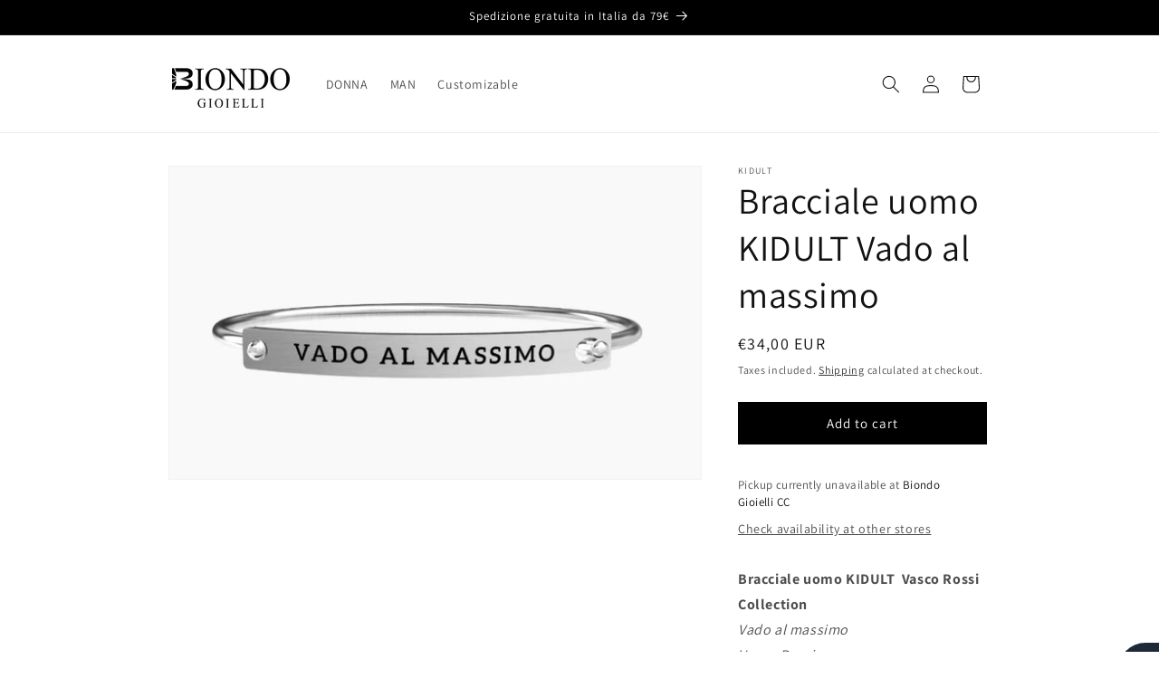

--- FILE ---
content_type: text/javascript
request_url: https://static.growave.io/growave-build/168.23350ca4.js
body_size: 16119
content:
"use strict";(gwWebpackGlobal.webpackChunkstorefront_spa=gwWebpackGlobal.webpackChunkstorefront_spa||[]).push([[168],{9400:(t,e,o)=>{o.d(e,{A:()=>a});var r=o(98088);function l(t){let e,o,l,n,a;return{c(){e=(0,r.QQy)("path"),o=(0,r.xem)(),l=(0,r.QQy)("path"),n=(0,r.xem)(),a=(0,r.QQy)("path"),(0,r.CFu)(e,"d","M46.8882 15.9362C46.7851 13.5983 46.4069 11.991 45.8653 10.5982C45.3064 9.1199 44.4467 7.79633 43.3204 6.69605C42.2199 5.57864 40.8873 4.71036 39.4258 4.16039C38.0248 3.61881 36.4256 3.24074 34.0872 3.13766C31.7314 3.02585 30.9835 3 25.0086 3C19.0336 3 18.2857 3.02585 15.9386 3.12893C13.6003 3.23201 11.9927 3.61041 10.6 4.15166C9.12106 4.71036 7.79725 5.56991 6.69675 6.69605C5.57913 7.79633 4.71102 9.12863 4.16061 10.5899C3.61892 11.991 3.24079 13.5895 3.13769 15.9274C3.02586 18.2828 3 19.0305 3 25.0044C3 30.9782 3.02586 31.7259 3.12896 34.0726C3.23205 36.4105 3.61053 38.0177 4.15221 39.4105C4.71102 40.8888 5.57913 42.2124 6.69675 43.3127C7.79725 44.4301 9.1298 45.2984 10.5913 45.8483C11.9927 46.3899 13.5916 46.768 15.9302 46.8711C18.277 46.9745 19.0252 47 25.0002 47C30.9751 47 31.723 46.9745 34.0701 46.8711C36.4084 46.768 38.016 46.3899 39.4087 45.8483C42.3663 44.7051 44.7046 42.3672 45.8481 39.4105C46.3895 38.0094 46.7679 36.4105 46.871 34.0726C46.9741 31.7259 47 30.9782 47 25.0044C47 19.0305 46.9913 18.2828 46.8882 15.9362ZM42.9251 33.9007C42.8304 36.0495 42.4694 37.2099 42.1685 37.9835C41.429 39.9004 39.9074 41.4217 37.9902 42.161C37.2164 42.4619 36.0474 42.8228 33.9066 42.9172C31.5853 43.0206 30.8892 43.0461 25.0173 43.0461C19.1454 43.0461 18.4405 43.0206 16.1277 42.9172C13.9784 42.8228 12.8178 42.4619 12.0441 42.161C11.09 41.8085 10.2216 41.2498 9.51667 40.5192C8.78591 39.8057 8.2271 38.9461 7.87449 37.9922C7.57359 37.2186 7.21258 36.0495 7.11821 33.9094C7.01478 31.5886 6.98925 30.8923 6.98925 25.0215C6.98925 19.1507 7.01478 18.446 7.11821 16.1339C7.21258 13.9851 7.57359 12.8247 7.87449 12.0511C8.2271 11.0969 8.78591 10.2289 9.5254 9.52382C10.2387 8.7932 11.0984 8.2345 12.0528 7.88229C12.8265 7.58144 13.9959 7.2205 16.1364 7.12582C18.4576 7.02274 19.1541 6.99689 25.0257 6.99689C30.9063 6.99689 31.6025 7.02274 33.9153 7.12582C36.0646 7.2205 37.2252 7.58144 37.9989 7.88229C38.953 8.2345 39.8214 8.7932 40.5263 9.52382C41.2571 10.2373 41.8159 11.0969 42.1685 12.0511C42.4694 12.8247 42.8304 13.9935 42.9251 16.1339C43.0282 18.4547 43.0541 19.1507 43.0541 25.0215C43.0541 30.8923 43.0282 31.5799 42.9251 33.9007Z"),(0,r.CFu)(e,"fill","currentColor"),(0,r.CFu)(l,"d","M25.0086 13.7013C18.7673 13.7013 13.7034 18.7639 13.7034 25.0044C13.7034 31.2448 18.7673 36.3074 25.0086 36.3074C31.2502 36.3074 36.3138 31.2448 36.3138 25.0044C36.3138 18.7639 31.2502 13.7013 25.0086 13.7013ZM25.0086 32.3364C20.9596 32.3364 17.6752 29.053 17.6752 25.0044C17.6752 20.9558 20.9596 17.6724 25.0086 17.6724C29.058 17.6724 32.342 20.9558 32.342 25.0044C32.342 29.053 29.058 32.3364 25.0086 32.3364V32.3364Z"),(0,r.CFu)(l,"fill","currentColor"),(0,r.CFu)(a,"d","M39.4004 13.2544C39.4004 14.7116 38.2186 15.8932 36.7608 15.8932C35.3033 15.8932 34.1215 14.7116 34.1215 13.2544C34.1215 11.7969 35.3033 10.6157 36.7608 10.6157C38.2186 10.6157 39.4004 11.7969 39.4004 13.2544V13.2544Z"),(0,r.CFu)(a,"fill","currentColor")},m(t,s){(0,r.Yry)(t,e,s),(0,r.Yry)(t,o,s),(0,r.Yry)(t,l,s),(0,r.Yry)(t,n,s),(0,r.Yry)(t,a,s)},p:r.lQ1,i:r.lQ1,o:r.lQ1,d(t){t&&(0,r.YoD)(e),t&&(0,r.YoD)(o),t&&(0,r.YoD)(l),t&&(0,r.YoD)(n),t&&(0,r.YoD)(a)}}}class n extends r.r7T{constructor(t){super(),(0,r.TsN)(this,t,null,l,r.jXN,{})}}const a=n},12840:(t,e,o)=>{o.d(e,{A:()=>a});var r=o(98088);function l(t){let e;return{c(){e=(0,r.QQy)("path"),(0,r.CFu)(e,"d","M36.4725 23.6828L15.0619 1.5428C14.3604 0.817834 13.2247 0.819053 12.5244 1.54655C11.8246 2.27395 11.8264 3.45229 12.528 4.17782L32.6642 25.0001L12.5273 45.8223C11.8258 46.5479 11.824 47.7255 12.5236 48.453C12.8747 48.8177 13.3346 49 13.7945 49C14.2533 49 14.7114 48.8189 15.0618 48.4567L36.4725 26.3173C36.8104 25.9687 37 25.4943 37 25.0001C37 24.5058 36.8099 24.032 36.4725 23.6828Z"),(0,r.CFu)(e,"fill","currentColor")},m(t,o){(0,r.Yry)(t,e,o)},p:r.lQ1,i:r.lQ1,o:r.lQ1,d(t){t&&(0,r.YoD)(e)}}}class n extends r.r7T{constructor(t){super(),(0,r.TsN)(this,t,null,l,r.jXN,{})}}const a=n},608:(t,e,o)=>{o.d(e,{A:()=>i});var r=o(98088);function l(t){(0,r.kZQ)(t,"svelte-1q70g8l",".gw-error-banner.svelte-1q70g8l{color:red;font-size:2em;font-weight:600}")}function n(t){let e,o;const l=t[1].default,n=(0,r.Of3)(l,t,t[0],null);return{c(){e=(0,r.ND4)("div"),n&&n.c(),(0,r.CFu)(e,"class","gw-error-banner svelte-1q70g8l")},m(t,l){(0,r.Yry)(t,e,l),n&&n.m(e,null),o=!0},p(t,[e]){n&&n.p&&(!o||1&e)&&(0,r.nkG)(n,l,t,t[0],o?(0,r.sWk)(l,t[0],e,null):(0,r.i32)(t[0]),null)},i(t){o||((0,r.c7F)(n,t),o=!0)},o(t){(0,r.Tn8)(n,t),o=!1},d(t){t&&(0,r.YoD)(e),n&&n.d(t)}}}function a(t,e,o){let{$$slots:r={},$$scope:l}=e;return t.$$set=t=>{"$$scope"in t&&o(0,l=t.$$scope)},[l,r]}class s extends r.r7T{constructor(t){super(),(0,r.TsN)(this,t,a,n,r.jXN,{},l)}}const i=s},96843:(t,e,o)=>{o.d(e,{A:()=>g});var r=o(98088),l=o(5662),n=o(66395);function a(t){(0,r.kZQ)(t,"svelte-1ajk1b5",".gw-post-modal-tag-card.svelte-1ajk1b5{display:grid;align-items:flex-start;padding:16px;-moz-column-gap:16px;column-gap:16px;border-radius:11px;background:var(--gw-modal-tag-card);box-shadow:0px 0px 5px 2px rgba(0, 0, 0, 0.03);cursor:pointer;grid-template-columns:1fr 2fr}.gw-post-modal-tag-card--selected.svelte-1ajk1b5{box-shadow:0px 0px 5px 2px rgba(0, 0, 0, 0.07);background:var(--gw-lightgrey-bg)}.gw-post-modal-tag-card__image-wrapper.svelte-1ajk1b5{width:122px;height:137px;border-radius:7.5px}.gw-post-modal-tag-card__title-text.svelte-1ajk1b5{color:var(--gw-post-modal-text-color);font-size:1em;line-height:1.3em}.gw-post-modal-tag-card__content.svelte-1ajk1b5{height:100%;display:flex;flex-direction:column;justify-content:space-between}.justify-content-reset.svelte-1ajk1b5{justify-content:revert}@media all and (max-width: 325px){.gw-post-modal-tag-card.svelte-1ajk1b5{grid-template-columns:1fr;grid-gap:10px}}")}const s=t=>({}),i=t=>({});function c(t){let e,o;return e=new n.A({props:{alt:t[1]||t[4],src:t[2],wrapperClassName:"gw-post-modal-tag-card__image",objectFit:"contain",backdropClassName:"gw-post-modal-tag-card__backdrop"}}),{c(){(0,r.N0i)(e.$$.fragment)},m(t,l){(0,r.wSR)(e,t,l),o=!0},p(t,o){const r={};18&o&&(r.alt=t[1]||t[4]),4&o&&(r.src=t[2]),e.$set(r)},i(t){o||((0,r.c7F)(e.$$.fragment,t),o=!0)},o(t){(0,r.Tn8)(e.$$.fragment,t),o=!1},d(t){(0,r.Hbl)(e,t)}}}function d(t){let e,o,l,n,a,d,p,u,g,m,w,_,f,$=t[2]&&c(t);const v=t[10].default,b=(0,r.Of3)(v,t,t[9],null),R=t[10].button,T=(0,r.Of3)(R,t,t[9],i);return{c(){e=(0,r.ND4)("div"),o=(0,r.ND4)("div"),$&&$.c(),l=(0,r.xem)(),n=(0,r.ND4)("div"),a=(0,r.ND4)("a"),d=(0,r.ND4)("p"),p=(0,r.Qq7)(t[1]),g=(0,r.xem)(),b&&b.c(),m=(0,r.xem)(),T&&T.c(),(0,r.CFu)(o,"class","gw-post-modal-tag-card__image-wrapper svelte-1ajk1b5"),(0,r.CFu)(d,"class","gw-post-modal-tag-card__title-text gw-default-reset svelte-1ajk1b5"),(0,r.CFu)(a,"aria-label",u=`Opens the product ${t[1]} in a new tab`),(0,r.CFu)(a,"href",t[3]),(0,r.CFu)(a,"class","gw-link-reset-default-styles gw-post-modal-tag-card__link"),(0,r.CFu)(a,"rel","noopener noreferrer"),(0,r.CFu)(a,"target","_blank"),(0,r.CFu)(n,"class","gw-post-modal-tag-card__content svelte-1ajk1b5"),(0,r.goL)(n,"justify-content-reset",0===t[6]),(0,r.CFu)(e,"class","gw-post-modal-tag-card svelte-1ajk1b5"),(0,r.goL)(e,"gw-post-modal-tag-card--selected",t[0])},m(s,i){(0,r.Yry)(s,e,i),(0,r.BCw)(e,o),$&&$.m(o,null),(0,r.BCw)(e,l),(0,r.BCw)(e,n),(0,r.BCw)(n,a),(0,r.BCw)(a,d),(0,r.BCw)(d,p),(0,r.BCw)(n,g),b&&b.m(n,null),(0,r.BCw)(n,m),T&&T.m(n,null),w=!0,_||(f=[(0,r.KTR)(e,"mouseenter",t[11]),(0,r.KTR)(e,"mouseleave",t[8])],_=!0)},p(t,[l]){t[2]?$?($.p(t,l),4&l&&(0,r.c7F)($,1)):($=c(t),$.c(),(0,r.c7F)($,1),$.m(o,null)):$&&((0,r.V44)(),(0,r.Tn8)($,1,1,(()=>{$=null})),(0,r.GYV)()),(!w||2&l)&&(0,r.iQh)(p,t[1]),(!w||2&l&&u!==(u=`Opens the product ${t[1]} in a new tab`))&&(0,r.CFu)(a,"aria-label",u),(!w||8&l)&&(0,r.CFu)(a,"href",t[3]),b&&b.p&&(!w||512&l)&&(0,r.nkG)(b,v,t,t[9],w?(0,r.sWk)(v,t[9],l,null):(0,r.i32)(t[9]),null),T&&T.p&&(!w||512&l)&&(0,r.nkG)(T,R,t,t[9],w?(0,r.sWk)(R,t[9],l,s):(0,r.i32)(t[9]),i),(!w||64&l)&&(0,r.goL)(n,"justify-content-reset",0===t[6]),(!w||1&l)&&(0,r.goL)(e,"gw-post-modal-tag-card--selected",t[0])},i(t){w||((0,r.c7F)($),(0,r.c7F)(b,t),(0,r.c7F)(T,t),w=!0)},o(t){(0,r.Tn8)($),(0,r.Tn8)(b,t),(0,r.Tn8)(T,t),w=!1},d(t){t&&(0,r.YoD)(e),$&&$.d(),b&&b.d(t),T&&T.d(t),_=!1,(0,r.oOW)(f)}}}function p(t,e,o){let{$$slots:r={},$$scope:n}=e,{selected:a}=e,{title:s}=e,{imageUrl:i}=e,{url:c}=e,{variantTitle:d=""}=e,{tagId:p}=e,{price:u=null}=e;const g=(0,l.ur)(),m=t=>{g("tag_select",t)};return t.$$set=t=>{"selected"in t&&o(0,a=t.selected),"title"in t&&o(1,s=t.title),"imageUrl"in t&&o(2,i=t.imageUrl),"url"in t&&o(3,c=t.url),"variantTitle"in t&&o(4,d=t.variantTitle),"tagId"in t&&o(5,p=t.tagId),"price"in t&&o(6,u=t.price),"$$scope"in t&&o(9,n=t.$$scope)},[a,s,i,c,d,p,u,m,()=>{g("tag_unselect")},n,r,()=>m(p)]}class u extends r.r7T{constructor(t){super(),(0,r.TsN)(this,t,p,d,r.jXN,{selected:0,title:1,imageUrl:2,url:3,variantTitle:4,tagId:5,price:6},a)}}const g=u},60027:(t,e,o)=>{o.d(e,{A:()=>x});var r=o(98088),l=o(9400),n=o(32485),a=o.n(n),s=o(16126),i=o(59099),c=o(5662),d=o(96241),p=o(3143),u=o(66395),g=o(85418);function m(t){(0,r.kZQ)(t,"svelte-1gdh9q6",".gw-post-modal-product-image.svelte-1gdh9q6{display:flex;position:relative;align-items:center;width:100%;height:100%}.gw-post-modal-product-image__media.svelte-1gdh9q6{display:flex;align-items:center;height:100vh}.gw-post-modal-product-image.svelte-1gdh9q6 .gw-post-modal-product-image__image{display:block;width:100%}.gw-post-modal-product-image.svelte-1gdh9q6 .gw-image--loaded .gw-image__backdrop{display:none}.gw-post-modal-product-image.svelte-1gdh9q6 .gw-post-modal-product-image__icon{position:absolute;top:50%;left:50%;width:100px;height:100px;transform:translateX(-50%) translateY(-50%);color:#ccc}.gw-post-modal-product-image__dots.svelte-1gdh9q6{display:flex;position:absolute;bottom:20px;left:20px;flex-wrap:wrap;justify-content:center;margin:10px 0;-moz-column-gap:4px;column-gap:4px;row-gap:10px}.gw-post-modal-product-image__dots.svelte-1gdh9q6 .gw-post-modal-product-image__dot{width:76px;height:76px;padding:3px;border-radius:5px;background-color:rgba(255, 255, 255, 0.3)}.gw-post-modal-product-image__dots.svelte-1gdh9q6 .gw-post-modal-product-image__dot--active{background-color:var(--gw-white-bg);cursor:default}.gw-post-modal-product-image.svelte-1gdh9q6 .gw-slider__track > div,.gw-post-modal-product-image.svelte-1gdh9q6 .gw-slider__track > div > div{height:100%}@media all and (max-width: 1000px){.gw-post-modal-product-image__dot{width:60px;height:60px}}@media all and (max-width: 430px){.gw-post-modal-product-image__dot{width:45px;height:45px}}")}function w(t,e,o){const r=t.slice();return r[12]=e[o],r[14]=o,r}function _(t,e,o){const r=t.slice();return r[12]=e[o],r}function f(t){let e,o;return e=new l.A({}),{c(){(0,r.N0i)(e.$$.fragment)},m(t,l){(0,r.wSR)(e,t,l),o=!0},i(t){o||((0,r.c7F)(e.$$.fragment,t),o=!0)},o(t){(0,r.Tn8)(e.$$.fragment,t),o=!1},d(t){(0,r.Hbl)(e,t)}}}function $(t){let e,o;return e=new p.A({props:{slot:"backdrop",class:"gw-post-modal-product-image__icon",$$slots:{default:[f]},$$scope:{ctx:t}}}),{c(){(0,r.N0i)(e.$$.fragment)},m(t,l){(0,r.wSR)(e,t,l),o=!0},p(t,o){const r={};131072&o&&(r.$$scope={dirty:o,ctx:t}),e.$set(r)},i(t){o||((0,r.c7F)(e.$$.fragment,t),o=!0)},o(t){(0,r.Tn8)(e.$$.fragment,t),o=!1},d(t){(0,r.Hbl)(e,t)}}}function v(t){let e,o,l,n;return o=new u.A({props:{alt:t[12].altText||t[1],wrapperClassName:"gw-post-modal-product-image__image",src:t[12].url,objectFit:"contain",$$slots:{backdrop:[$]},$$scope:{ctx:t}}}),{c(){e=(0,r.ND4)("div"),(0,r.N0i)(o.$$.fragment),l=(0,r.xem)(),(0,r.CFu)(e,"class","gw-post-modal-product-image__media svelte-1gdh9q6")},m(t,a){(0,r.Yry)(t,e,a),(0,r.wSR)(o,e,null),(0,r.BCw)(e,l),n=!0},p(t,e){const r={};3&e&&(r.alt=t[12].altText||t[1]),1&e&&(r.src=t[12].url),131072&e&&(r.$$scope={dirty:e,ctx:t}),o.$set(r)},i(t){n||((0,r.c7F)(o.$$.fragment,t),n=!0)},o(t){(0,r.Tn8)(o.$$.fragment,t),n=!1},d(t){t&&(0,r.YoD)(e),(0,r.Hbl)(o)}}}function b(t){let e,o,l=t[0],n=[];for(let e=0;e<l.length;e+=1)n[e]=v(_(t,l,e));const a=t=>(0,r.Tn8)(n[t],1,1,(()=>{n[t]=null}));return{c(){for(let t=0;t<n.length;t+=1)n[t].c();e=(0,r.Iex)()},m(t,l){for(let e=0;e<n.length;e+=1)n[e]&&n[e].m(t,l);(0,r.Yry)(t,e,l),o=!0},p(t,o){if(3&o){let s;for(l=t[0],s=0;s<l.length;s+=1){const a=_(t,l,s);n[s]?(n[s].p(a,o),(0,r.c7F)(n[s],1)):(n[s]=v(a),n[s].c(),(0,r.c7F)(n[s],1),n[s].m(e.parentNode,e))}for((0,r.V44)(),s=l.length;s<n.length;s+=1)a(s);(0,r.GYV)()}},i(t){if(!o){for(let t=0;t<l.length;t+=1)(0,r.c7F)(n[t]);o=!0}},o(t){n=n.filter(Boolean);for(let t=0;t<n.length;t+=1)(0,r.Tn8)(n[t]);o=!1},d(t){(0,r.ppq)(n,t),t&&(0,r.YoD)(e)}}}function R(t){let e,o,l=[],n=new Map,a=t[0];const s=t=>t[14];for(let e=0;e<a.length;e+=1){let o=w(t,a,e),r=s(o);n.set(r,l[e]=C(r,o))}return{c(){for(let t=0;t<l.length;t+=1)l[t].c();e=(0,r.Iex)()},m(t,n){for(let e=0;e<l.length;e+=1)l[e]&&l[e].m(t,n);(0,r.Yry)(t,e,n),o=!0},p(t,o){27&o&&(a=t[0],(0,r.V44)(),l=(0,r.l7s)(l,o,s,1,t,a,n,e.parentNode,r.XP4,C,e,w),(0,r.GYV)())},i(t){if(!o){for(let t=0;t<a.length;t+=1)(0,r.c7F)(l[t]);o=!0}},o(t){for(let t=0;t<l.length;t+=1)(0,r.Tn8)(l[t]);o=!1},d(t){for(let e=0;e<l.length;e+=1)l[e].d(t);t&&(0,r.YoD)(e)}}}function T(t){let e,o;return e=new l.A({}),{c(){(0,r.N0i)(e.$$.fragment)},m(t,l){(0,r.wSR)(e,t,l),o=!0},i(t){o||((0,r.c7F)(e.$$.fragment,t),o=!0)},o(t){(0,r.Tn8)(e.$$.fragment,t),o=!1},d(t){(0,r.Hbl)(e,t)}}}function E(t){let e,o;return e=new p.A({props:{slot:"backdrop",class:"gw-post-modal-product-image__icon",$$slots:{default:[T]},$$scope:{ctx:t}}}),{c(){(0,r.N0i)(e.$$.fragment)},m(t,l){(0,r.wSR)(e,t,l),o=!0},p(t,o){const r={};131072&o&&(r.$$scope={dirty:o,ctx:t}),e.$set(r)},i(t){o||((0,r.c7F)(e.$$.fragment,t),o=!0)},o(t){(0,r.Tn8)(e.$$.fragment,t),o=!1},d(t){(0,r.Hbl)(e,t)}}}function h(t){let e,o,l;return e=new u.A({props:{ratio:1,alt:t[12].altText||t[1],wrapperClassName:"gw-post-modal-product-image__dots-image",src:t[12].url,objectFit:"cover",$$slots:{backdrop:[E]},$$scope:{ctx:t}}}),{c(){(0,r.N0i)(e.$$.fragment),o=(0,r.xem)()},m(t,n){(0,r.wSR)(e,t,n),(0,r.Yry)(t,o,n),l=!0},p(t,o){const r={};3&o&&(r.alt=t[12].altText||t[1]),1&o&&(r.src=t[12].url),131072&o&&(r.$$scope={dirty:o,ctx:t}),e.$set(r)},i(t){l||((0,r.c7F)(e.$$.fragment,t),l=!0)},o(t){(0,r.Tn8)(e.$$.fragment,t),l=!1},d(t){(0,r.Hbl)(e,t),t&&(0,r.YoD)(o)}}}function C(t,e){let o,l,n;return l=new d.A({props:{class:a()("gw-post-modal-product-image__dot",{"gw-post-modal-product-image__dot--active":e[3]===e[14]}),"aria-label":`Go to image ${e[14]+1}`,$$slots:{default:[h]},$$scope:{ctx:e}}}),l.$on("click",(function(){return e[9](e[14])})),{key:t,first:null,c(){o=(0,r.Iex)(),(0,r.N0i)(l.$$.fragment),this.first=o},m(t,e){(0,r.Yry)(t,o,e),(0,r.wSR)(l,t,e),n=!0},p(t,o){e=t;const r={};9&o&&(r.class=a()("gw-post-modal-product-image__dot",{"gw-post-modal-product-image__dot--active":e[3]===e[14]})),1&o&&(r["aria-label"]=`Go to image ${e[14]+1}`),131075&o&&(r.$$scope={dirty:o,ctx:e}),l.$set(r)},i(t){n||((0,r.c7F)(l.$$.fragment,t),n=!0)},o(t){(0,r.Tn8)(l.$$.fragment,t),n=!1},d(t){t&&(0,r.YoD)(o),(0,r.Hbl)(l,t)}}}function W(t){let e,o,l,n,a;o=new g.A({props:{setApi:t[8],perPage:1,loop:!1,duration:200,controls:!1,$$slots:{slides:[b]},$$scope:{ctx:t}}}),o.$on("emblaInit",t[5]),o.$on("select",t[6]);let s=t[0].length>1&&R(t);return{c(){e=(0,r.ND4)("div"),(0,r.N0i)(o.$$.fragment),l=(0,r.xem)(),n=(0,r.ND4)("div"),s&&s.c(),(0,r.CFu)(n,"class","gw-post-modal-product-image__dots svelte-1gdh9q6"),(0,r.CFu)(e,"class","gw-post-modal-product-image svelte-1gdh9q6")},m(t,i){(0,r.Yry)(t,e,i),(0,r.wSR)(o,e,null),(0,r.BCw)(e,l),(0,r.BCw)(e,n),s&&s.m(n,null),a=!0},p(t,[e]){const l={};4&e&&(l.setApi=t[8]),131075&e&&(l.$$scope={dirty:e,ctx:t}),o.$set(l),t[0].length>1?s?(s.p(t,e),1&e&&(0,r.c7F)(s,1)):(s=R(t),s.c(),(0,r.c7F)(s,1),s.m(n,null)):s&&((0,r.V44)(),(0,r.Tn8)(s,1,1,(()=>{s=null})),(0,r.GYV)())},i(t){a||((0,r.c7F)(o.$$.fragment,t),(0,r.c7F)(s),a=!0)},o(t){(0,r.Tn8)(o.$$.fragment,t),(0,r.Tn8)(s),a=!1},d(t){t&&(0,r.YoD)(e),(0,r.Hbl)(o),s&&s.d()}}}function D(t,e,o){let{images:r}=e,{imageId$:l}=e,{altText:n=""}=e,a=null,d=0,p=!1,u=!1;const g=t=>{a?.scrollTo(t)};(0,c.Rc)((()=>{const t=l.pipe((0,s.p)((t=>!!t)),(0,i.M)((t=>{const e=r.findIndex((e=>e.id===t));-1!==e&&a&&a.scrollTo(e)}))).subscribe();return()=>{t.unsubscribe()}}));return t.$$set=t=>{"images"in t&&o(0,r=t.images),"imageId$"in t&&o(7,l=t.imageId$),"altText"in t&&o(1,n=t.altText)},[r,n,a,d,g,()=>{a&&(p=a.canScrollPrev(),u=a.canScrollNext(),o(3,d=a.selectedScrollSnap()))},()=>{a&&(o(3,d=a.selectedScrollSnap()),p=a.canScrollPrev(),u=a.canScrollNext())},l,t=>o(2,a=t),t=>g(t)]}class A extends r.r7T{constructor(t){super(),(0,r.TsN)(this,t,D,W,r.jXN,{images:0,imageId$:7,altText:1},m)}}const x=A},91083:(t,e,o)=>{o.d(e,{A:()=>Z});var r=o(98088),l=o(14938),n=o(5662),a=o(22817),s=o(3143);function i(t){let e;return{c(){e=(0,r.QQy)("path"),(0,r.CFu)(e,"d","M44 42.8075C44 43.8292 43.1917 44.6574 42.1944 44.6574H40.3889V46.5073C40.3889 47.5289 39.5805 48.3571 38.5833 48.3571C37.5861 48.3571 36.7778 47.5289 36.7778 46.5073V44.6574H34.9722C33.975 44.6574 33.1667 43.8292 33.1667 42.8075C33.1667 41.7858 33.975 40.9576 34.9722 40.9576H36.7778V39.1077C36.7778 38.086 37.5861 37.2578 38.5833 37.2578C39.5805 37.2578 40.3889 38.086 40.3889 39.1077V40.9576H42.1944C43.1917 40.9576 44 41.7858 44 42.8075ZM44 13.9492V31.7081C44 32.7298 43.1917 33.558 42.1944 33.558C41.1972 33.558 40.3889 32.7298 40.3889 31.7081V15.7991H36.7778V21.3488C36.7778 22.3705 35.9694 23.1987 34.9722 23.1987C33.975 23.1987 33.1667 22.3705 33.1667 21.3488V15.7991H15.8333V21.3488C15.8333 22.3705 15.025 23.1987 14.0278 23.1987C13.0306 23.1987 12.2222 22.3705 12.2222 21.3488V15.7991H8.61111V44.6574H27.75C28.7472 44.6574 29.5556 45.4856 29.5556 46.5073C29.5556 47.5289 28.7472 48.3571 27.75 48.3571H6.80556C5.80835 48.3571 5 47.5289 5 46.5073V13.9492C5 12.9275 5.80835 12.0993 6.80556 12.0993H12.3076C13.0249 5.85808 18.2187 1 24.5 1C30.7813 1 35.9751 5.85808 36.6924 12.0993H42.1944C43.1917 12.0993 44 12.9275 44 13.9492ZM33.0456 12.0993C32.3559 7.90517 28.7867 4.69978 24.5 4.69978C20.2133 4.69978 16.6441 7.90517 15.9544 12.0993H33.0456Z"),(0,r.CFu)(e,"fill","currentColor")},m(t,o){(0,r.Yry)(t,e,o)},p:r.lQ1,i:r.lQ1,o:r.lQ1,d(t){t&&(0,r.YoD)(e)}}}class c extends r.r7T{constructor(t){super(),(0,r.TsN)(this,t,null,i,r.jXN,{})}}const d=c;function p(t){let e,o,l;return{c(){e=(0,r.QQy)("path"),o=(0,r.xem)(),l=(0,r.QQy)("path"),(0,r.CFu)(e,"fill-rule","evenodd"),(0,r.CFu)(e,"clip-rule","evenodd"),(0,r.CFu)(e,"d","M42.6 3H7.4C6.23253 3 5.11347 3.46347 4.2892 4.2892C3.46347 5.11347 3 6.23253 3 7.4C3 14.9592 3 35.0408 3 42.6C3 43.7675 3.46347 44.8865 4.2892 45.7108C5.11347 46.5365 6.23253 47 7.4 47C14.9592 47 35.0408 47 42.6 47C43.7675 47 44.8865 46.5365 45.7108 45.7108C46.5365 44.8865 47 43.7675 47 42.6V7.4C47 6.23253 46.5365 5.11347 45.7108 4.2892C44.8865 3.46347 43.7675 3 42.6 3ZM17.6667 5.93333H7.4C7.01133 5.93333 6.63733 6.08733 6.36307 6.36307C6.08733 6.63733 5.93333 7.01133 5.93333 7.4V42.6C5.93333 42.9887 6.08733 43.3627 6.36307 43.6369C6.63733 43.9127 7.01133 44.0667 7.4 44.0667H42.6C42.9887 44.0667 43.3627 43.9127 43.6369 43.6369C43.9127 43.3627 44.0667 42.9887 44.0667 42.6V7.4C44.0667 7.01133 43.9127 6.63733 43.6369 6.36307C43.3627 6.08733 42.9887 5.93333 42.6 5.93333H32.3333V13.2667C32.3333 15.6969 30.3636 17.6667 27.9333 17.6667H22.0667C19.6364 17.6667 17.6667 15.6969 17.6667 13.2667V5.93333ZM29.4 5.93333V13.2667C29.4 14.0763 28.7429 14.7333 27.9333 14.7333H22.0667C21.2571 14.7333 20.6 14.0763 20.6 13.2667V5.93333H29.4Z"),(0,r.CFu)(e,"fill","currentColor"),(0,r.CFu)(l,"fill-rule","evenodd"),(0,r.CFu)(l,"clip-rule","evenodd"),(0,r.CFu)(l,"d","M23.0202 31L18.4095 35.6107C17.8635 36.1567 17.8635 37.0444 18.4095 37.5905C18.9556 38.1365 19.8433 38.1365 20.3893 37.5905L25 32.9798L29.6107 37.5905C30.1567 38.1365 31.0444 38.1365 31.5905 37.5905C32.1365 37.0444 32.1365 36.1567 31.5905 35.6107L26.9798 31L31.5905 26.3893C32.1365 25.8433 32.1365 24.9556 31.5905 24.4095C31.0444 23.8635 30.1567 23.8635 29.6107 24.4095L25 29.0202L20.3893 24.4095C19.8433 23.8635 18.9556 23.8635 18.4095 24.4095C17.8635 24.9556 17.8635 25.8433 18.4095 26.3893L23.0202 31Z"),(0,r.CFu)(l,"fill","currentColor")},m(t,n){(0,r.Yry)(t,e,n),(0,r.Yry)(t,o,n),(0,r.Yry)(t,l,n)},p:r.lQ1,i:r.lQ1,o:r.lQ1,d(t){t&&(0,r.YoD)(e),t&&(0,r.YoD)(o),t&&(0,r.YoD)(l)}}}class u extends r.r7T{constructor(t){super(),(0,r.TsN)(this,t,null,p,r.jXN,{})}}const g=u;function m(t){let e,o,l,n,a;return{c(){e=(0,r.QQy)("path"),o=(0,r.xem)(),l=(0,r.QQy)("path"),n=(0,r.xem)(),a=(0,r.QQy)("path"),(0,r.CFu)(e,"d","M24.9989 45.8335C36.5048 45.8335 45.8322 36.5061 45.8322 25.0001C45.8322 13.4942 36.5048 4.16681 24.9989 4.16681C13.4929 4.16681 4.16553 13.4942 4.16553 25.0001C4.16553 36.5061 13.4929 45.8335 24.9989 45.8335Z"),(0,r.CFu)(e,"stroke","currentColor"),(0,r.CFu)(e,"stroke-width","4.16667"),(0,r.CFu)(e,"stroke-linecap","round"),(0,r.CFu)(e,"stroke-linejoin","round"),(0,r.CFu)(e,"fill","#31363b05"),(0,r.CFu)(l,"d","M25 16.6668V25.0001"),(0,r.CFu)(l,"stroke","currentColor"),(0,r.CFu)(l,"stroke-width","4.16667"),(0,r.CFu)(l,"stroke-linecap","round"),(0,r.CFu)(l,"stroke-linejoin","round"),(0,r.CFu)(a,"d","M25 33.3332H25.0193"),(0,r.CFu)(a,"stroke","currentColor"),(0,r.CFu)(a,"stroke-width","4.16667"),(0,r.CFu)(a,"stroke-linecap","round"),(0,r.CFu)(a,"stroke-linejoin","round")},m(t,s){(0,r.Yry)(t,e,s),(0,r.Yry)(t,o,s),(0,r.Yry)(t,l,s),(0,r.Yry)(t,n,s),(0,r.Yry)(t,a,s)},p:r.lQ1,i:r.lQ1,o:r.lQ1,d(t){t&&(0,r.YoD)(e),t&&(0,r.YoD)(o),t&&(0,r.YoD)(l),t&&(0,r.YoD)(n),t&&(0,r.YoD)(a)}}}class w extends r.r7T{constructor(t){super(),(0,r.TsN)(this,t,null,m,r.jXN,{})}}const _=w;var f=o(96996),$=o(35359),v=o(97424),b=o(32485),R=o.n(b),T=o(96241);function E(t){(0,r.kZQ)(t,"svelte-16zdty9",".gw-btn.gw-post-modal-btn{display:flex;align-items:center;justify-content:center;width:100%;height:inherit;padding:4px 13px;-moz-column-gap:10px;column-gap:10px;border-radius:5px;background-color:var(--gw-post-modal-button-bg);color:var(--gw-post-modal-button-text-color);font-size:1em;font-weight:500;text-transform:uppercase}.gw-btn.gw-post-modal-btn:hover{background-color:var(--gw-post-modal-button-hover-bg);color:var(--gw-post-modal-button-hover-text-color)}.gw-btn.gw-post-modal-btn--disable,.gw-btn.gw-post-modal-btn--disable:hover{opacity:0.7;background-color:#8b8d8f;color:#fff;cursor:not-allowed}@media all and (max-width: 768px) and (min-width: 425px){.gw-post-modal-btn{max-width:320px}}")}function h(t){let e;const o=t[2].default,l=(0,r.Of3)(o,t,t[4],null);return{c(){l&&l.c()},m(t,o){l&&l.m(t,o),e=!0},p(t,n){l&&l.p&&(!e||16&n)&&(0,r.nkG)(l,o,t,t[4],e?(0,r.sWk)(o,t[4],n,null):(0,r.i32)(t[4]),null)},i(t){e||((0,r.c7F)(l,t),e=!0)},o(t){(0,r.Tn8)(l,t),e=!1},d(t){l&&l.d(t)}}}function C(t){let e,o;return e=new T.A({props:{ariaLabel:t[0],class:R()("gw-post-modal-btn",{"gw-post-modal-btn--disable":t[1]}),disabled:t[1],$$slots:{default:[h]},$$scope:{ctx:t}}}),e.$on("click",t[3]),{c(){(0,r.N0i)(e.$$.fragment)},m(t,l){(0,r.wSR)(e,t,l),o=!0},p(t,[o]){const r={};1&o&&(r.ariaLabel=t[0]),2&o&&(r.class=R()("gw-post-modal-btn",{"gw-post-modal-btn--disable":t[1]})),2&o&&(r.disabled=t[1]),16&o&&(r.$$scope={dirty:o,ctx:t}),e.$set(r)},i(t){o||((0,r.c7F)(e.$$.fragment,t),o=!0)},o(t){(0,r.Tn8)(e.$$.fragment,t),o=!1},d(t){(0,r.Hbl)(e,t)}}}function W(t,e,o){let{$$slots:l={},$$scope:n}=e,{ariaLabel:a}=e,{disabled:s=!1}=e;return t.$$set=t=>{"ariaLabel"in t&&o(0,a=t.ariaLabel),"disabled"in t&&o(1,s=t.disabled),"$$scope"in t&&o(4,n=t.$$scope)},[a,s,l,function(e){r.Tq.call(this,t,e)},n]}class D extends r.r7T{constructor(t){super(),(0,r.TsN)(this,t,W,C,r.jXN,{ariaLabel:0,disabled:1},E)}}const A=D;function x(t){(0,r.kZQ)(t,"svelte-122tsou",".gw-post-modal-product-info.svelte-122tsou{padding:24px 0 32px}.gw-post-modal-product-info__title.svelte-122tsou{margin:0;margin-bottom:20px;font-size:1.6em}.gw-post-modal-product-info__title-text.svelte-122tsou{color:var(--gw-post-modal-text-color)}.gw-post-modal-product-info__line.svelte-122tsou{display:flex;justify-content:space-between;margin-bottom:16px}.gw-post-modal-product-info__price-wrapper.svelte-122tsou{display:flex;align-items:center;-moz-column-gap:16px;column-gap:16px}.gw-post-modal-product-info__price.svelte-122tsou{color:var(--gw-post-modal-text-color);font-size:1.75em;font-weight:var(--gw-font-weight-semibold)}.gw-post-modal-product-info__compare-price.svelte-122tsou{opacity:0.7;color:var(--gw-post-modal-text-color)}.gw-post-modal-product-info__button.svelte-122tsou{display:flex;height:40px}.gw-post-modal-product-info__button.svelte-122tsou{color:var(--gw-dark-text-color);--gw-spinner-size:14px;--gw-spinner-color:#fff}.gw-post-modal-product-info__button-text.svelte-122tsou{text-transform:capitalize}@media all and (max-width: 425px){.gw-post-modal-product-info__line.svelte-122tsou{flex-direction:column;gap:10px}}")}function I(t){let e,o;return e=new a.A({}),{c(){(0,r.N0i)(e.$$.fragment)},m(t,l){(0,r.wSR)(e,t,l),o=!0},p:r.lQ1,i(t){o||((0,r.c7F)(e.$$.fragment,t),o=!0)},o(t){(0,r.Tn8)(e.$$.fragment,t),o=!1},d(t){(0,r.Hbl)(e,t)}}}function S(t){let e,o,l,n,a;o=new f.A({props:{amount:t[0].price,with_currency:!0}});let s=t[0].compareAtPrice&&F(t);return{c(){e=(0,r.ND4)("span"),(0,r.N0i)(o.$$.fragment),l=(0,r.xem)(),s&&s.c(),n=(0,r.Iex)(),(0,r.CFu)(e,"class","gw-post-modal-product-info__price svelte-122tsou")},m(t,i){(0,r.Yry)(t,e,i),(0,r.wSR)(o,e,null),(0,r.Yry)(t,l,i),s&&s.m(t,i),(0,r.Yry)(t,n,i),a=!0},p(t,e){const l={};1&e&&(l.amount=t[0].price),o.$set(l),t[0].compareAtPrice?s?(s.p(t,e),1&e&&(0,r.c7F)(s,1)):(s=F(t),s.c(),(0,r.c7F)(s,1),s.m(n.parentNode,n)):s&&((0,r.V44)(),(0,r.Tn8)(s,1,1,(()=>{s=null})),(0,r.GYV)())},i(t){a||((0,r.c7F)(o.$$.fragment,t),(0,r.c7F)(s),a=!0)},o(t){(0,r.Tn8)(o.$$.fragment,t),(0,r.Tn8)(s),a=!1},d(t){t&&(0,r.YoD)(e),(0,r.Hbl)(o),t&&(0,r.YoD)(l),s&&s.d(t),t&&(0,r.YoD)(n)}}}function F(t){let e,o,l,n;return l=new f.A({props:{amount:t[0].compareAtPrice,with_currency:!0}}),{c(){e=(0,r.ND4)("span"),o=(0,r.ND4)("del"),(0,r.N0i)(l.$$.fragment),(0,r.CFu)(e,"class","gw-post-modal-product-info__compare-price svelte-122tsou")},m(t,a){(0,r.Yry)(t,e,a),(0,r.BCw)(e,o),(0,r.wSR)(l,o,null),n=!0},p(t,e){const o={};1&e&&(o.amount=t[0].compareAtPrice),l.$set(o)},i(t){n||((0,r.c7F)(l.$$.fragment,t),n=!0)},o(t){(0,r.Tn8)(l.$$.fragment,t),n=!1},d(t){t&&(0,r.YoD)(e),(0,r.Hbl)(l)}}}function y(t){let e,o;return e=new A({props:{disabled:!t[0]||!t[0].available,ariaLabel:"Add to card",$$slots:{default:[q]},$$scope:{ctx:t}}}),e.$on("click",(function(){(0,r.Qk1)(t[3]===l.X.READY?t[6]:t[5])&&(t[3]===l.X.READY?t[6]:t[5]).apply(this,arguments)})),{c(){(0,r.N0i)(e.$$.fragment)},m(t,l){(0,r.wSR)(e,t,l),o=!0},p(o,r){t=o;const l={};1&r&&(l.disabled=!t[0]||!t[0].available),265&r&&(l.$$scope={dirty:r,ctx:t}),e.$set(l)},i(t){o||((0,r.c7F)(e.$$.fragment,t),o=!0)},o(t){(0,r.Tn8)(e.$$.fragment,t),o=!1},d(t){(0,r.Hbl)(e,t)}}}function G(t){let e,o;return e=new s.A({props:{width:14,height:17,class:t[0]?"":"gw-post-modal-product-info__button-icon",$$slots:{default:[L]},$$scope:{ctx:t}}}),{c(){(0,r.N0i)(e.$$.fragment)},m(t,l){(0,r.wSR)(e,t,l),o=!0},p(t,o){const r={};1&o&&(r.class=t[0]?"":"gw-post-modal-product-info__button-icon"),257&o&&(r.$$scope={dirty:o,ctx:t}),e.$set(r)},i(t){o||((0,r.c7F)(e.$$.fragment,t),o=!0)},o(t){(0,r.Tn8)(e.$$.fragment,t),o=!1},d(t){(0,r.Hbl)(e,t)}}}function k(t){let e,o;return e=new $.A({props:{size:"18px"}}),{c(){(0,r.N0i)(e.$$.fragment)},m(t,l){(0,r.wSR)(e,t,l),o=!0},p:r.lQ1,i(t){o||((0,r.c7F)(e.$$.fragment,t),o=!0)},o(t){(0,r.Tn8)(e.$$.fragment,t),o=!1},d(t){(0,r.Hbl)(e,t)}}}function N(t){let e,o;return e=new _({}),{c(){(0,r.N0i)(e.$$.fragment)},m(t,l){(0,r.wSR)(e,t,l),o=!0},p:r.lQ1,i(t){o||((0,r.c7F)(e.$$.fragment,t),o=!0)},o(t){(0,r.Tn8)(e.$$.fragment,t),o=!1},d(t){(0,r.Hbl)(e,t)}}}function P(t){let e,o,l,n;const a=[Y,V],s=[];function i(t,e){return t[0].available?0:1}return e=i(t),o=s[e]=a[e](t),{c(){o.c(),l=(0,r.Iex)()},m(t,o){s[e].m(t,o),(0,r.Yry)(t,l,o),n=!0},p(t,n){let c=e;e=i(t),e!==c&&((0,r.V44)(),(0,r.Tn8)(s[c],1,1,(()=>{s[c]=null})),(0,r.GYV)(),o=s[e],o||(o=s[e]=a[e](t),o.c()),(0,r.c7F)(o,1),o.m(l.parentNode,l))},i(t){n||((0,r.c7F)(o),n=!0)},o(t){(0,r.Tn8)(o),n=!1},d(t){s[e].d(t),t&&(0,r.YoD)(l)}}}function V(t){let e,o;return e=new g({}),{c(){(0,r.N0i)(e.$$.fragment)},m(t,l){(0,r.wSR)(e,t,l),o=!0},i(t){o||((0,r.c7F)(e.$$.fragment,t),o=!0)},o(t){(0,r.Tn8)(e.$$.fragment,t),o=!1},d(t){(0,r.Hbl)(e,t)}}}function Y(t){let e,o;return e=new d({}),{c(){(0,r.N0i)(e.$$.fragment)},m(t,l){(0,r.wSR)(e,t,l),o=!0},i(t){o||((0,r.c7F)(e.$$.fragment,t),o=!0)},o(t){(0,r.Tn8)(e.$$.fragment,t),o=!1},d(t){(0,r.Hbl)(e,t)}}}function L(t){let e,o,l,n;const a=[P,N],s=[];function i(t,e){return t[0]?0:1}return e=i(t),o=s[e]=a[e](t),{c(){o.c(),l=(0,r.Iex)()},m(t,o){s[e].m(t,o),(0,r.Yry)(t,l,o),n=!0},p(t,n){let c=e;e=i(t),e===c?s[e].p(t,n):((0,r.V44)(),(0,r.Tn8)(s[c],1,1,(()=>{s[c]=null})),(0,r.GYV)(),o=s[e],o?o.p(t,n):(o=s[e]=a[e](t),o.c()),(0,r.c7F)(o,1),o.m(l.parentNode,l))},i(t){n||((0,r.c7F)(o),n=!0)},o(t){(0,r.Tn8)(o),n=!1},d(t){s[e].d(t),t&&(0,r.YoD)(l)}}}function O(t){let e,o;return e=new v.A({props:{namespace:"common.PostModal",translationKey:"unavailable"}}),{c(){(0,r.N0i)(e.$$.fragment)},m(t,l){(0,r.wSR)(e,t,l),o=!0},p:r.lQ1,i(t){o||((0,r.c7F)(e.$$.fragment,t),o=!0)},o(t){(0,r.Tn8)(e.$$.fragment,t),o=!1},d(t){(0,r.Hbl)(e,t)}}}function j(t){let e,o,l,n;const a=[Q,H],s=[];function i(t,e){return t[0].available?0:1}return e=i(t),o=s[e]=a[e](t),{c(){o.c(),l=(0,r.Iex)()},m(t,o){s[e].m(t,o),(0,r.Yry)(t,l,o),n=!0},p(t,n){let c=e;e=i(t),e!==c&&((0,r.V44)(),(0,r.Tn8)(s[c],1,1,(()=>{s[c]=null})),(0,r.GYV)(),o=s[e],o||(o=s[e]=a[e](t),o.c()),(0,r.c7F)(o,1),o.m(l.parentNode,l))},i(t){n||((0,r.c7F)(o),n=!0)},o(t){(0,r.Tn8)(o),n=!1},d(t){s[e].d(t),t&&(0,r.YoD)(l)}}}function M(t){let e,o;return e=new v.A({props:{namespace:"common.PostModal",translationKey:"checkout"}}),{c(){(0,r.N0i)(e.$$.fragment)},m(t,l){(0,r.wSR)(e,t,l),o=!0},p:r.lQ1,i(t){o||((0,r.c7F)(e.$$.fragment,t),o=!0)},o(t){(0,r.Tn8)(e.$$.fragment,t),o=!1},d(t){(0,r.Hbl)(e,t)}}}function B(t){let e,o;return e=new v.A({props:{namespace:"common.PostModal",translationKey:"adding_to_cart"}}),{c(){(0,r.N0i)(e.$$.fragment)},m(t,l){(0,r.wSR)(e,t,l),o=!0},p:r.lQ1,i(t){o||((0,r.c7F)(e.$$.fragment,t),o=!0)},o(t){(0,r.Tn8)(e.$$.fragment,t),o=!1},d(t){(0,r.Hbl)(e,t)}}}function H(t){let e,o;return e=new v.A({props:{namespace:"common.PostModal",translationKey:"sold_out"}}),{c(){(0,r.N0i)(e.$$.fragment)},m(t,l){(0,r.wSR)(e,t,l),o=!0},i(t){o||((0,r.c7F)(e.$$.fragment,t),o=!0)},o(t){(0,r.Tn8)(e.$$.fragment,t),o=!1},d(t){(0,r.Hbl)(e,t)}}}function Q(t){let e,o;return e=new v.A({props:{namespace:"common.PostModal",translationKey:"add_to_cart"}}),{c(){(0,r.N0i)(e.$$.fragment)},m(t,l){(0,r.wSR)(e,t,l),o=!0},i(t){o||((0,r.c7F)(e.$$.fragment,t),o=!0)},o(t){(0,r.Tn8)(e.$$.fragment,t),o=!1},d(t){(0,r.Hbl)(e,t)}}}function q(t){let e,o,n,a,s,i,c;const d=[k,G],p=[];function u(t,e){return t[3]===l.X.LOADING?0:1}e=u(t),o=p[e]=d[e](t);const g=[B,M,j,O],m=[];function w(t,e){return t[3]===l.X.LOADING?0:t[3]===l.X.READY?1:t[0]?2:3}return s=w(t),i=m[s]=g[s](t),{c(){o.c(),n=(0,r.xem)(),a=(0,r.ND4)("span"),i.c(),(0,r.CFu)(a,"class","gw-post-modal-product-info__button-text svelte-122tsou")},m(t,o){p[e].m(t,o),(0,r.Yry)(t,n,o),(0,r.Yry)(t,a,o),m[s].m(a,null),c=!0},p(t,l){let c=e;e=u(t),e===c?p[e].p(t,l):((0,r.V44)(),(0,r.Tn8)(p[c],1,1,(()=>{p[c]=null})),(0,r.GYV)(),o=p[e],o?o.p(t,l):(o=p[e]=d[e](t),o.c()),(0,r.c7F)(o,1),o.m(n.parentNode,n));let _=s;s=w(t),s===_?m[s].p(t,l):((0,r.V44)(),(0,r.Tn8)(m[_],1,1,(()=>{m[_]=null})),(0,r.GYV)(),i=m[s],i?i.p(t,l):(i=m[s]=g[s](t),i.c()),(0,r.c7F)(i,1),i.m(a,null))},i(t){c||((0,r.c7F)(o),(0,r.c7F)(i),c=!0)},o(t){(0,r.Tn8)(o),(0,r.Tn8)(i),c=!1},d(t){p[e].d(t),t&&(0,r.YoD)(n),t&&(0,r.YoD)(a),m[s].d()}}}function U(t){let e,o,l,n,a,s,i,c,d,p,u,g,m,w,_;const f=[S,I],$=[];function v(t,e){return t[0]?0:1}p=v(t),u=$[p]=f[p](t);const b=t[7].default,R=(0,r.Of3)(b,t,t[8],null);let T=t[4]&&y(t);return{c(){e=(0,r.ND4)("div"),o=(0,r.ND4)("h3"),l=(0,r.ND4)("a"),n=(0,r.ND4)("p"),a=(0,r.Qq7)(t[1]),i=(0,r.xem)(),c=(0,r.ND4)("div"),d=(0,r.ND4)("div"),u.c(),g=(0,r.xem)(),R&&R.c(),m=(0,r.xem)(),w=(0,r.ND4)("div"),T&&T.c(),(0,r.CFu)(n,"class","gw-post-modal-product-info__title-text gw-default-reset svelte-122tsou"),(0,r.CFu)(l,"href",t[2]),(0,r.CFu)(l,"class","gw-link-reset-default-styles gw-post-modal-product-info__link"),(0,r.CFu)(l,"aria-label",s=`Opens the product ${t[1]} in a new tab`),(0,r.CFu)(l,"rel","noopener noreferrer"),(0,r.CFu)(l,"target","_blank"),(0,r.CFu)(o,"class","gw-post-modal-product-info__title svelte-122tsou"),(0,r.CFu)(d,"class","gw-post-modal-product-info__price-wrapper svelte-122tsou"),(0,r.CFu)(c,"class","gw-post-modal-product-info__line svelte-122tsou"),(0,r.CFu)(w,"class","gw-post-modal-product-info__button svelte-122tsou"),(0,r.CFu)(e,"class","gw-post-modal-product-info svelte-122tsou")},m(t,s){(0,r.Yry)(t,e,s),(0,r.BCw)(e,o),(0,r.BCw)(o,l),(0,r.BCw)(l,n),(0,r.BCw)(n,a),(0,r.BCw)(e,i),(0,r.BCw)(e,c),(0,r.BCw)(c,d),$[p].m(d,null),(0,r.BCw)(e,g),R&&R.m(e,null),(0,r.BCw)(e,m),(0,r.BCw)(e,w),T&&T.m(w,null),_=!0},p(t,[e]){(!_||2&e)&&(0,r.iQh)(a,t[1]),(!_||4&e)&&(0,r.CFu)(l,"href",t[2]),(!_||2&e&&s!==(s=`Opens the product ${t[1]} in a new tab`))&&(0,r.CFu)(l,"aria-label",s);let o=p;p=v(t),p===o?$[p].p(t,e):((0,r.V44)(),(0,r.Tn8)($[o],1,1,(()=>{$[o]=null})),(0,r.GYV)(),u=$[p],u?u.p(t,e):(u=$[p]=f[p](t),u.c()),(0,r.c7F)(u,1),u.m(d,null)),R&&R.p&&(!_||256&e)&&(0,r.nkG)(R,b,t,t[8],_?(0,r.sWk)(b,t[8],e,null):(0,r.i32)(t[8]),null),t[4]?T?(T.p(t,e),16&e&&(0,r.c7F)(T,1)):(T=y(t),T.c(),(0,r.c7F)(T,1),T.m(w,null)):T&&((0,r.V44)(),(0,r.Tn8)(T,1,1,(()=>{T=null})),(0,r.GYV)())},i(t){_||((0,r.c7F)(u),(0,r.c7F)(R,t),(0,r.c7F)(T),_=!0)},o(t){(0,r.Tn8)(u),(0,r.Tn8)(R,t),(0,r.Tn8)(T),_=!1},d(t){t&&(0,r.YoD)(e),$[p].d(),R&&R.d(t),T&&T.d()}}}function z(t,e,o){let{$$slots:r={},$$scope:l}=e,{selectedVariant:a}=e,{productTitle:s}=e,{productUrl:i}=e,{cartStatus:c}=e,{isCartAvailable:d}=e;const p=(0,n.ur)();return t.$$set=t=>{"selectedVariant"in t&&o(0,a=t.selectedVariant),"productTitle"in t&&o(1,s=t.productTitle),"productUrl"in t&&o(2,i=t.productUrl),"cartStatus"in t&&o(3,c=t.cartStatus),"isCartAvailable"in t&&o(4,d=t.isCartAvailable),"$$scope"in t&&o(8,l=t.$$scope)},[a,s,i,c,d,()=>{p("addToCard")},()=>{p("handleCheckout")},r,l]}class X extends r.r7T{constructor(t){super(),(0,r.TsN)(this,t,z,U,r.jXN,{selectedVariant:0,productTitle:1,productUrl:2,cartStatus:3,isCartAvailable:4},x)}}const Z=X},29324:(t,e,o)=>{o.d(e,{A:()=>T});var r=o(98088),l=o(32485),n=o.n(l),a=o(5662),s=o(96241),i=o(96996),c=o(97424),d=o(96843);function p(t){(0,r.kZQ)(t,"svelte-ac5m6q",".gw-post-modal-tag_card__price-wrapper.svelte-ac5m6q{display:flex;flex-direction:column;align-items:start;margin:7px 0;-moz-column-gap:16px;column-gap:16px;line-height:1.4}.gw-post-modal-tag_card__price.svelte-ac5m6q{color:var(--gw-post-modal-text-color);font-size:1.3em;font-weight:600}.gw-post-modal-tag_card__compare-price.svelte-ac5m6q{opacity:0.7;color:var(--gw-dark-text-color)}.gw-post-modal-tag_card__button.svelte-ac5m6q,.gw-btn.gw-post-modal-tag_card__button{width:100%;padding:8px 12px;border-radius:var(--gw-border-radius-base);background-color:var(--gw-post-modal-button-bg);color:var(--gw-post-modal-button-text-color);font-size:0.8em;font-weight:600;line-height:normal;text-transform:uppercase;text-align:center}.gw-post-modal-tag_card__button.svelte-ac5m6q:hover,.gw-post-modal-tag_card__button:hover{background-color:var(--gw-post-modal-button-hover-bg);color:var(--gw-white-button-text-color)}@media all and (max-width: 900px) and (min-width: 425px){.gw-post-modal-tag_card__price-wrapper.svelte-ac5m6q{flex-direction:row;align-items:center}}@media all and (max-width: 768px) and (min-width: 425px){.gw-post-modal-tag_card__button.svelte-ac5m6q{max-width:160px}}")}function u(t){let e,o,l,n;return l=new i.A({props:{amount:t[7],with_currency:!0}}),{c(){e=(0,r.ND4)("span"),o=(0,r.ND4)("del"),(0,r.N0i)(l.$$.fragment),(0,r.CFu)(e,"aria-label","Old price"),(0,r.CFu)(e,"class","gw-post-modal-tag_card__compare-price svelte-ac5m6q")},m(t,a){(0,r.Yry)(t,e,a),(0,r.BCw)(e,o),(0,r.wSR)(l,o,null),n=!0},p(t,e){const o={};128&e&&(o.amount=t[7]),l.$set(o)},i(t){n||((0,r.c7F)(l.$$.fragment,t),n=!0)},o(t){(0,r.Tn8)(l.$$.fragment,t),n=!1},d(t){t&&(0,r.YoD)(e),(0,r.Hbl)(l)}}}function g(t){let e,o,l,n,a;l=new i.A({props:{amount:t[8],with_currency:!0}});let s=t[7]&&u(t);return{c(){e=(0,r.ND4)("div"),o=(0,r.ND4)("span"),(0,r.N0i)(l.$$.fragment),n=(0,r.xem)(),s&&s.c(),(0,r.CFu)(o,"aria-label","Current price"),(0,r.CFu)(o,"class","gw-post-modal-tag_card__price svelte-ac5m6q"),(0,r.CFu)(e,"class","gw-post-modal-tag_card__price-wrapper svelte-ac5m6q")},m(t,i){(0,r.Yry)(t,e,i),(0,r.BCw)(e,o),(0,r.wSR)(l,o,null),(0,r.BCw)(e,n),s&&s.m(e,null),a=!0},p(t,o){const n={};256&o&&(n.amount=t[8]),l.$set(n),t[7]?s?(s.p(t,o),128&o&&(0,r.c7F)(s,1)):(s=u(t),s.c(),(0,r.c7F)(s,1),s.m(e,null)):s&&((0,r.V44)(),(0,r.Tn8)(s,1,1,(()=>{s=null})),(0,r.GYV)())},i(t){a||((0,r.c7F)(l.$$.fragment,t),(0,r.c7F)(s),a=!0)},o(t){(0,r.Tn8)(l.$$.fragment,t),(0,r.Tn8)(s),a=!1},d(t){t&&(0,r.YoD)(e),(0,r.Hbl)(l),s&&s.d()}}}function m(t){let e,o,l,n;const a=[_,w],s=[];function i(t,e){return t[1]?0:1}return e=i(t),o=s[e]=a[e](t),{c(){o.c(),l=(0,r.Iex)()},m(t,o){s[e].m(t,o),(0,r.Yry)(t,l,o),n=!0},p(t,n){let c=e;e=i(t),e===c?s[e].p(t,n):((0,r.V44)(),(0,r.Tn8)(s[c],1,1,(()=>{s[c]=null})),(0,r.GYV)(),o=s[e],o?o.p(t,n):(o=s[e]=a[e](t),o.c()),(0,r.c7F)(o,1),o.m(l.parentNode,l))},i(t){n||((0,r.c7F)(o),n=!0)},o(t){(0,r.Tn8)(o),n=!1},d(t){s[e].d(t),t&&(0,r.YoD)(l)}}}function w(t){let e,o,l,n;return o=new c.A({props:{namespace:"common.PostModal",translationKey:"buy"}}),{c(){e=(0,r.ND4)("a"),(0,r.N0i)(o.$$.fragment),(0,r.CFu)(e,"href",t[4]),(0,r.CFu)(e,"class","gw-post-modal-tag_card__button gw-link-reset-default-styles svelte-ac5m6q"),(0,r.CFu)(e,"aria-label",l=`Opens the product ${t[2]} in a new tab`),(0,r.CFu)(e,"rel","noopener noreferrer"),(0,r.CFu)(e,"target","_blank"),(0,r.goL)(e,"gw-post-modal-tag_card__button--active",t[0])},m(t,l){(0,r.Yry)(t,e,l),(0,r.wSR)(o,e,null),n=!0},p(t,o){(!n||16&o)&&(0,r.CFu)(e,"href",t[4]),(!n||4&o&&l!==(l=`Opens the product ${t[2]} in a new tab`))&&(0,r.CFu)(e,"aria-label",l),(!n||1&o)&&(0,r.goL)(e,"gw-post-modal-tag_card__button--active",t[0])},i(t){n||((0,r.c7F)(o.$$.fragment,t),n=!0)},o(t){(0,r.Tn8)(o.$$.fragment,t),n=!1},d(t){t&&(0,r.YoD)(e),(0,r.Hbl)(o)}}}function _(t){let e,o;return e=new s.A({props:{class:n()("gw-post-modal-tag_card__button",{"gw-post-modal-tag_card__button--active":t[0]}),ariaLabel:`Open ${t[2]} product`,$$slots:{default:[f]},$$scope:{ctx:t}}}),e.$on("click",t[9]),{c(){(0,r.N0i)(e.$$.fragment)},m(t,l){(0,r.wSR)(e,t,l),o=!0},p(t,o){const r={};1&o&&(r.class=n()("gw-post-modal-tag_card__button",{"gw-post-modal-tag_card__button--active":t[0]})),4&o&&(r.ariaLabel=`Open ${t[2]} product`),8192&o&&(r.$$scope={dirty:o,ctx:t}),e.$set(r)},i(t){o||((0,r.c7F)(e.$$.fragment,t),o=!0)},o(t){(0,r.Tn8)(e.$$.fragment,t),o=!1},d(t){(0,r.Hbl)(e,t)}}}function f(t){let e,o;return e=new c.A({props:{namespace:"common.PostModal",translationKey:"buy"}}),{c(){(0,r.N0i)(e.$$.fragment)},m(t,l){(0,r.wSR)(e,t,l),o=!0},p:r.lQ1,i(t){o||((0,r.c7F)(e.$$.fragment,t),o=!0)},o(t){(0,r.Tn8)(e.$$.fragment,t),o=!1},d(t){(0,r.Hbl)(e,t)}}}function $(t){let e,o,l=0!==t[8]&&m(t);return{c(){l&&l.c(),e=(0,r.Iex)()},m(t,n){l&&l.m(t,n),(0,r.Yry)(t,e,n),o=!0},p(t,o){0!==t[8]?l?(l.p(t,o),256&o&&(0,r.c7F)(l,1)):(l=m(t),l.c(),(0,r.c7F)(l,1),l.m(e.parentNode,e)):l&&((0,r.V44)(),(0,r.Tn8)(l,1,1,(()=>{l=null})),(0,r.GYV)())},i(t){o||((0,r.c7F)(l),o=!0)},o(t){(0,r.Tn8)(l),o=!1},d(t){l&&l.d(t),t&&(0,r.YoD)(e)}}}function v(t){let e,o;return e=new d.A({props:{selected:t[0],title:t[2],imageUrl:t[3],url:t[4],variantTitle:t[5],tagId:t[6],price:t[8],$$slots:{button:[$],default:[g]},$$scope:{ctx:t}}}),e.$on("tag_select",t[10]),e.$on("tag_unselect",t[11]),{c(){(0,r.N0i)(e.$$.fragment)},m(t,l){(0,r.wSR)(e,t,l),o=!0},p(t,[o]){const r={};1&o&&(r.selected=t[0]),4&o&&(r.title=t[2]),8&o&&(r.imageUrl=t[3]),16&o&&(r.url=t[4]),32&o&&(r.variantTitle=t[5]),64&o&&(r.tagId=t[6]),256&o&&(r.price=t[8]),8599&o&&(r.$$scope={dirty:o,ctx:t}),e.$set(r)},i(t){o||((0,r.c7F)(e.$$.fragment,t),o=!0)},o(t){(0,r.Tn8)(e.$$.fragment,t),o=!1},d(t){(0,r.Hbl)(e,t)}}}function b(t,e,o){let{selected:l}=e,{productQuickViewEnabled:n}=e,{title:s}=e,{imageUrl:i}=e,{url:c}=e,{variantTitle:d}=e,{tagId:p}=e,{comparePrice:u}=e,{price:g}=e;const m=(0,a.ur)();return t.$$set=t=>{"selected"in t&&o(0,l=t.selected),"productQuickViewEnabled"in t&&o(1,n=t.productQuickViewEnabled),"title"in t&&o(2,s=t.title),"imageUrl"in t&&o(3,i=t.imageUrl),"url"in t&&o(4,c=t.url),"variantTitle"in t&&o(5,d=t.variantTitle),"tagId"in t&&o(6,p=t.tagId),"comparePrice"in t&&o(7,u=t.comparePrice),"price"in t&&o(8,g=t.price)},[l,n,s,i,c,d,p,u,g,()=>{m("tag_open",p)},function(e){r.Tq.call(this,t,e)},function(e){r.Tq.call(this,t,e)}]}class R extends r.r7T{constructor(t){super(),(0,r.TsN)(this,t,b,v,r.jXN,{selected:0,productQuickViewEnabled:1,title:2,imageUrl:3,url:4,variantTitle:5,tagId:6,comparePrice:7,price:8},p)}}const T=R},14493:(t,e,o)=>{o.d(e,{A:()=>S});var r=o(98088),l=o(5662),n=o(96241),a=o(3143),s=o(42087),i=o(87456),c=o(15091),d=o(97424);function p(t){(0,r.kZQ)(t,"svelte-gjj0ks",".gw-post-modal-product-view.svelte-gjj0ks{display:flex;outline:none}.gw-post-modal-product-view__content.svelte-gjj0ks{position:relative;height:calc(100% - 100px)}.gw-post-modal-product-view__left.svelte-gjj0ks{position:relative;width:100%;height:100vh;overflow:hidden;background-color:var(--gw-black-bg)}.gw-post-modal-product-view__right.svelte-gjj0ks{position:relative;display:flex;flex-direction:column;min-width:405px;padding:0 16px;background-color:var(--gw-modal-dialog-bg)}.gw-post-modal-product-view__right.svelte-gjj0ks .gw-post-modal-product-view__scrollable{display:flex;position:absolute;top:0;left:0;flex-direction:column;width:100%;height:100%}.gw-post-modal-product-view__header.svelte-gjj0ks{display:flex;justify-content:space-between;padding:20px 0 18px 0}.gw-post-modal-product-view.svelte-gjj0ks .gw-post-modal-product-view__button{display:flex;align-items:center;padding:0;font-size:var(--gw-font-size-lg);-moz-column-gap:10px;column-gap:10px;color:var(--gw-modal-close-icon-color);font-weight:normal;text-transform:capitalize}.gw-post-modal-product-view.svelte-gjj0ks .gw-post-modal-product-view__button--prev{position:absolute;top:50%;left:2%;width:32px;height:32px;color:var(--gw-grey-reset-button-color);background:var(--gw-grey-btn-bg);-webkit-backdrop-filter:blur(8px);backdrop-filter:blur(8px);transform:rotate(180deg);border-radius:50%}.gw-post-modal-product-view.svelte-gjj0ks .gw-post-modal-product-view__button--next{position:absolute;top:50%;right:2%;width:32px;height:32px;color:var(--gw-grey-reset-button-color);background:var(--gw-grey-btn-bg);-webkit-backdrop-filter:blur(8px);backdrop-filter:blur(8px);border-radius:50%}.gw-post-modal-product-view.svelte-gjj0ks .gw-post-modal-product-view__close{display:flex;align-items:center;justify-content:center;width:32px;height:32px;background-color:var(--gw-lightgrey-bg);border-radius:50%;color:var(--gw-modal-close-icon-color)}.gw-post-modal-product-view__button-icon--left.svelte-gjj0ks{transform:rotateY(180deg)}.gw-post-modal-product-view__button-icon.svelte-gjj0ks{line-height:0}.gw-post-modal-product-view__button-icon.svelte-gjj0ks svg{stroke:var(--gw-grey-reset-button-color)}@media all and (min-width: 1100px){.gw-post-modal-product-view__left.svelte-gjj0ks{height:90vh}}@media all and (max-width: 768px){.gw-post-modal-product-view.svelte-gjj0ks{flex-flow:column}.gw-post-modal-product-view__right.svelte-gjj0ks{min-width:unset}.gw-post-modal-product-view__right.svelte-gjj0ks .gw-post-modal-product-view__scrollable{position:relative}.gw-post-modal-product-view.svelte-gjj0ks .gw-post-modal-product-view__close{position:absolute;top:24px;right:16px;color:var(--gw-grey-reset-button-color);background:var(--gw-grey-btn-bg);-webkit-backdrop-filter:blur(8px);backdrop-filter:blur(8px)}.gw-post-modal-product-view__right.svelte-gjj0ks{position:initial}}")}const u=t=>({}),g=t=>({}),m=t=>({}),w=t=>({}),_=t=>({}),f=t=>({});function $(t){let e,o,l,a;return e=new n.A({props:{class:"gw-post-modal-product-view__button--prev",ariaLabel:"Go to prev tagged product",$$slots:{default:[b]},$$scope:{ctx:t}}}),e.$on("click",t[2]),l=new n.A({props:{class:"gw-post-modal-product-view__button--next",ariaLabel:"Go to next tagged product",$$slots:{default:[T]},$$scope:{ctx:t}}}),l.$on("click",t[1]),{c(){(0,r.N0i)(e.$$.fragment),o=(0,r.xem)(),(0,r.N0i)(l.$$.fragment)},m(t,n){(0,r.wSR)(e,t,n),(0,r.Yry)(t,o,n),(0,r.wSR)(l,t,n),a=!0},p(t,o){const r={};128&o&&(r.$$scope={dirty:o,ctx:t}),e.$set(r);const n={};128&o&&(n.$$scope={dirty:o,ctx:t}),l.$set(n)},i(t){a||((0,r.c7F)(e.$$.fragment,t),(0,r.c7F)(l.$$.fragment,t),a=!0)},o(t){(0,r.Tn8)(e.$$.fragment,t),(0,r.Tn8)(l.$$.fragment,t),a=!1},d(t){(0,r.Hbl)(e,t),t&&(0,r.YoD)(o),(0,r.Hbl)(l,t)}}}function v(t){let e,o;return e=new s.A({}),{c(){(0,r.N0i)(e.$$.fragment)},m(t,l){(0,r.wSR)(e,t,l),o=!0},i(t){o||((0,r.c7F)(e.$$.fragment,t),o=!0)},o(t){(0,r.Tn8)(e.$$.fragment,t),o=!1},d(t){(0,r.Hbl)(e,t)}}}function b(t){let e,o,l;return o=new a.A({props:{width:12,height:12,$$slots:{default:[v]},$$scope:{ctx:t}}}),{c(){e=(0,r.ND4)("span"),(0,r.N0i)(o.$$.fragment),(0,r.CFu)(e,"class","gw-post-modal-product-view__button-icon gw-post-modal-product-view__button-icon--left svelte-gjj0ks")},m(t,n){(0,r.Yry)(t,e,n),(0,r.wSR)(o,e,null),l=!0},p(t,e){const r={};128&e&&(r.$$scope={dirty:e,ctx:t}),o.$set(r)},i(t){l||((0,r.c7F)(o.$$.fragment,t),l=!0)},o(t){(0,r.Tn8)(o.$$.fragment,t),l=!1},d(t){t&&(0,r.YoD)(e),(0,r.Hbl)(o)}}}function R(t){let e,o;return e=new s.A({}),{c(){(0,r.N0i)(e.$$.fragment)},m(t,l){(0,r.wSR)(e,t,l),o=!0},i(t){o||((0,r.c7F)(e.$$.fragment,t),o=!0)},o(t){(0,r.Tn8)(e.$$.fragment,t),o=!1},d(t){(0,r.Hbl)(e,t)}}}function T(t){let e,o,l;return o=new a.A({props:{width:12,height:12,$$slots:{default:[R]},$$scope:{ctx:t}}}),{c(){e=(0,r.ND4)("span"),(0,r.N0i)(o.$$.fragment),(0,r.CFu)(e,"class","gw-post-modal-product-view__button-icon svelte-gjj0ks")},m(t,n){(0,r.Yry)(t,e,n),(0,r.wSR)(o,e,null),l=!0},p(t,e){const r={};128&e&&(r.$$scope={dirty:e,ctx:t}),o.$set(r)},i(t){l||((0,r.c7F)(o.$$.fragment,t),l=!0)},o(t){(0,r.Tn8)(o.$$.fragment,t),l=!1},d(t){t&&(0,r.YoD)(e),(0,r.Hbl)(o)}}}function E(t){let e,o;return e=new s.A({}),{c(){(0,r.N0i)(e.$$.fragment)},m(t,l){(0,r.wSR)(e,t,l),o=!0},i(t){o||((0,r.c7F)(e.$$.fragment,t),o=!0)},o(t){(0,r.Tn8)(e.$$.fragment,t),o=!1},d(t){(0,r.Hbl)(e,t)}}}function h(t){let e,o,l,n,s;return o=new a.A({props:{width:12,height:12,$$slots:{default:[E]},$$scope:{ctx:t}}}),n=new d.A({props:{namespace:"common.PostModal",translationKey:"back"}}),{c(){e=(0,r.ND4)("span"),(0,r.N0i)(o.$$.fragment),l=(0,r.xem)(),(0,r.N0i)(n.$$.fragment),(0,r.CFu)(e,"class","gw-post-modal-product-view__button-icon gw-post-modal-product-view__button-icon--left svelte-gjj0ks")},m(t,a){(0,r.Yry)(t,e,a),(0,r.wSR)(o,e,null),(0,r.Yry)(t,l,a),(0,r.wSR)(n,t,a),s=!0},p(t,e){const r={};128&e&&(r.$$scope={dirty:e,ctx:t}),o.$set(r)},i(t){s||((0,r.c7F)(o.$$.fragment,t),(0,r.c7F)(n.$$.fragment,t),s=!0)},o(t){(0,r.Tn8)(o.$$.fragment,t),(0,r.Tn8)(n.$$.fragment,t),s=!1},d(t){t&&(0,r.YoD)(e),(0,r.Hbl)(o),t&&(0,r.YoD)(l),(0,r.Hbl)(n,t)}}}function C(t){let e,o;return e=new i.A({}),{c(){(0,r.N0i)(e.$$.fragment)},m(t,l){(0,r.wSR)(e,t,l),o=!0},i(t){o||((0,r.c7F)(e.$$.fragment,t),o=!0)},o(t){(0,r.Tn8)(e.$$.fragment,t),o=!1},d(t){(0,r.Hbl)(e,t)}}}function W(t){let e,o;return e=new a.A({props:{width:12,height:12,$$slots:{default:[C]},$$scope:{ctx:t}}}),{c(){(0,r.N0i)(e.$$.fragment)},m(t,l){(0,r.wSR)(e,t,l),o=!0},p(t,o){const r={};128&o&&(r.$$scope={dirty:o,ctx:t}),e.$set(r)},i(t){o||((0,r.c7F)(e.$$.fragment,t),o=!0)},o(t){(0,r.Tn8)(e.$$.fragment,t),o=!1},d(t){(0,r.Hbl)(e,t)}}}function D(t){let e,o;const l=t[6].productInfo,n=(0,r.Of3)(l,t,t[7],g),a=t[6].default,s=(0,r.Of3)(a,t,t[7],null);return{c(){n&&n.c(),e=(0,r.xem)(),s&&s.c()},m(t,l){n&&n.m(t,l),(0,r.Yry)(t,e,l),s&&s.m(t,l),o=!0},p(t,e){n&&n.p&&(!o||128&e)&&(0,r.nkG)(n,l,t,t[7],o?(0,r.sWk)(l,t[7],e,u):(0,r.i32)(t[7]),g),s&&s.p&&(!o||128&e)&&(0,r.nkG)(s,a,t,t[7],o?(0,r.sWk)(a,t[7],e,null):(0,r.i32)(t[7]),null)},i(t){o||((0,r.c7F)(n,t),(0,r.c7F)(s,t),o=!0)},o(t){(0,r.Tn8)(n,t),(0,r.Tn8)(s,t),o=!1},d(t){n&&n.d(t),t&&(0,r.YoD)(e),s&&s.d(t)}}}function A(t){let e,o,l,a,s,i,d,p,u,g,v,b,R,T;const E=t[6].productImage,C=(0,r.Of3)(E,t,t[7],f);let A=t[0]&&$(t);d=new n.A({props:{class:"gw-post-modal-product-view__button",ariaLabel:"Back to instagram post modal",$$slots:{default:[h]},$$scope:{ctx:t}}}),d.$on("click",t[3]),u=new n.A({props:{class:"gw-post-modal-product-view__close",ariaLabel:"Close post modal",$$slots:{default:[W]},$$scope:{ctx:t}}}),u.$on("click",t[4]);const x=t[6].activePostLink,I=(0,r.Of3)(x,t,t[7],w);return R=new c.A({props:{class:"gw-post-modal-product-view__scrollable",$$slots:{default:[D]},$$scope:{ctx:t}}}),{c(){e=(0,r.ND4)("div"),o=(0,r.ND4)("div"),C&&C.c(),l=(0,r.xem)(),A&&A.c(),a=(0,r.xem)(),s=(0,r.ND4)("div"),i=(0,r.ND4)("div"),(0,r.N0i)(d.$$.fragment),p=(0,r.xem)(),(0,r.N0i)(u.$$.fragment),g=(0,r.xem)(),I&&I.c(),v=(0,r.xem)(),b=(0,r.ND4)("div"),(0,r.N0i)(R.$$.fragment),(0,r.CFu)(o,"class","gw-post-modal-product-view__left svelte-gjj0ks"),(0,r.CFu)(i,"class","gw-post-modal-product-view__header svelte-gjj0ks"),(0,r.CFu)(b,"class","gw-post-modal-product-view__content svelte-gjj0ks"),(0,r.CFu)(s,"class","gw-post-modal-product-view__right svelte-gjj0ks"),(0,r.CFu)(e,"tabindex","-1"),(0,r.CFu)(e,"class","gw-post-modal-product-view svelte-gjj0ks")},m(t,n){(0,r.Yry)(t,e,n),(0,r.BCw)(e,o),C&&C.m(o,null),(0,r.BCw)(o,l),A&&A.m(o,null),(0,r.BCw)(e,a),(0,r.BCw)(e,s),(0,r.BCw)(s,i),(0,r.wSR)(d,i,null),(0,r.BCw)(i,p),(0,r.wSR)(u,i,null),(0,r.BCw)(s,g),I&&I.m(s,null),(0,r.BCw)(s,v),(0,r.BCw)(s,b),(0,r.wSR)(R,b,null),T=!0},p(t,[e]){C&&C.p&&(!T||128&e)&&(0,r.nkG)(C,E,t,t[7],T?(0,r.sWk)(E,t[7],e,_):(0,r.i32)(t[7]),f),t[0]?A?(A.p(t,e),1&e&&(0,r.c7F)(A,1)):(A=$(t),A.c(),(0,r.c7F)(A,1),A.m(o,null)):A&&((0,r.V44)(),(0,r.Tn8)(A,1,1,(()=>{A=null})),(0,r.GYV)());const l={};128&e&&(l.$$scope={dirty:e,ctx:t}),d.$set(l);const n={};128&e&&(n.$$scope={dirty:e,ctx:t}),u.$set(n),I&&I.p&&(!T||128&e)&&(0,r.nkG)(I,x,t,t[7],T?(0,r.sWk)(x,t[7],e,m):(0,r.i32)(t[7]),w);const a={};128&e&&(a.$$scope={dirty:e,ctx:t}),R.$set(a)},i(t){T||((0,r.c7F)(C,t),(0,r.c7F)(A),(0,r.c7F)(d.$$.fragment,t),(0,r.c7F)(u.$$.fragment,t),(0,r.c7F)(I,t),(0,r.c7F)(R.$$.fragment,t),T=!0)},o(t){(0,r.Tn8)(C,t),(0,r.Tn8)(A),(0,r.Tn8)(d.$$.fragment,t),(0,r.Tn8)(u.$$.fragment,t),(0,r.Tn8)(I,t),(0,r.Tn8)(R.$$.fragment,t),T=!1},d(t){t&&(0,r.YoD)(e),C&&C.d(t),A&&A.d(),(0,r.Hbl)(d),(0,r.Hbl)(u),I&&I.d(t),(0,r.Hbl)(R)}}}function x(t,e,o){let{$$slots:r={},$$scope:n}=e,{productViewController:a}=e,{showControlls:s}=e;const i=(0,l.ur)();return t.$$set=t=>{"productViewController"in t&&o(5,a=t.productViewController),"showControlls"in t&&o(0,s=t.showControlls),"$$scope"in t&&o(7,n=t.$$scope)},[s,()=>{a.nextProductTag()},()=>{a.prevProductTag()},()=>{a.close()},()=>{i("close")},a,r,n]}class I extends r.r7T{constructor(t){super(),(0,r.TsN)(this,t,x,A,r.jXN,{productViewController:5,showControlls:0},p)}}const S=I},15091:(t,e,o)=>{o.d(e,{A:()=>m});var r=o(98088),l=o(32485),n=o.n(l),a=o(9336),s=o(81160),i=o(16126),c=o(5662);function d(t){(0,r.kZQ)(t,"svelte-1uko5zp",'.gw-scrollable.svelte-1uko5zp{position:relative;height:100%;overflow-y:auto;overflow-x:hidden;-ms-overflow-style:none;scrollbar-width:none}.gw-scrollable--top-shadow.svelte-1uko5zp::before{content:"";display:block;position:sticky;top:0;left:0;height:40px;width:100%;opacity:0;background:linear-gradient(\n                0deg,\n                rgba(255, 255, 255, 0) -137.88%,\n                #fff 100%\n            );transition:opacity 0.3s linear;pointer-events:none;z-index:1}.gw-scrollable--bottom-shadow.svelte-1uko5zp::after{content:"";position:absolute;bottom:0;z-index:1;left:0;width:100%;height:40px;display:block;opacity:0.7;background:linear-gradient(\n                180deg,\n                rgba(255, 255, 255, 0) -137.88%,\n                #fff 100%\n            );background-repeat:no-repeat}.gw-scrollable--scrolled.svelte-1uko5zp::before{opacity:0.7}.gw-scrollable.svelte-1uko5zp::-webkit-scrollbar{display:none}.gw-scrollable--visible.svelte-1uko5zp{scrollbar-width:thin;scrollbar-color:hsl(var(--gw-rd-main-color) / 0.6)\n                rgba(11, 30, 71, 0.1)}.gw-scrollable--visible.svelte-1uko5zp::-webkit-scrollbar{display:block;width:6px}.gw-scrollable--visible.svelte-1uko5zp::-webkit-scrollbar-track{background:rgba(11, 30, 71, 0.1)}.gw-scrollable--visible.svelte-1uko5zp::-webkit-scrollbar-thumb{background:hsl(var(--gw-rd-main-color) / 0.6);border-radius:var(--gw-rd-border-radius-base)}.gw-scrollable--overscroll-behavior.svelte-1uko5zp{overscroll-behavior:contain}')}function p(t){let e,o,l,a,s;const i=t[9].default,c=(0,r.Of3)(i,t,t[8],null);return{c(){e=(0,r.ND4)("div"),c&&c.c(),(0,r.CFu)(e,"class",o=(0,r.oEI)(n()("gw-scrollable",t[0],{"gw-scrollable--visible":t[1],"gw-scrollable--scrolled":t[2]&&t[7]>0,"gw-scrollable--top-shadow":t[2]&&t[7],"gw-scrollable--bottom-shadow":t[3]&&(!t[7]||t[7]<=0),"gw-scrollable--overscroll-behavior":t[4]}))+" svelte-1uko5zp")},m(o,n){(0,r.Yry)(o,e,n),c&&c.m(e,null),t[11](e),l=!0,a||(s=(0,r.KTR)(e,"scroll",t[10]),a=!0)},p(t,[a]){c&&c.p&&(!l||256&a)&&(0,r.nkG)(c,i,t,t[8],l?(0,r.sWk)(i,t[8],a,null):(0,r.i32)(t[8]),null),(!l||159&a&&o!==(o=(0,r.oEI)(n()("gw-scrollable",t[0],{"gw-scrollable--visible":t[1],"gw-scrollable--scrolled":t[2]&&t[7]>0,"gw-scrollable--top-shadow":t[2]&&t[7],"gw-scrollable--bottom-shadow":t[3]&&(!t[7]||t[7]<=0),"gw-scrollable--overscroll-behavior":t[4]}))+" svelte-1uko5zp"))&&(0,r.CFu)(e,"class",o)},i(t){l||((0,r.c7F)(c,t),l=!0)},o(t){(0,r.Tn8)(c,t),l=!1},d(o){o&&(0,r.YoD)(e),c&&c.d(o),t[11](null),a=!1,s()}}}function u(t,e,o){let l,n=r.lQ1;t.$$.on_destroy.push((()=>n()));let d,{$$slots:p={},$$scope:u}=e,{class:g}=e,{visible:m=!1}=e,{topShadow:w=!1}=e,{bottomShadow:_=!1}=e,{isOverScrollBehavior:f=!1}=e,$=null;return(0,c.Rc)((()=>{$&&(o(6,d=(0,a.R)($,"scroll").pipe((0,s.T)((t=>t.currentTarget)),(0,i.p)((t=>!!t)),(0,s.T)((t=>t.scrollTop)))),n(),n=(0,r.B1Y)(d,(t=>o(7,l=t))))})),t.$$set=t=>{"class"in t&&o(0,g=t.class),"visible"in t&&o(1,m=t.visible),"topShadow"in t&&o(2,w=t.topShadow),"bottomShadow"in t&&o(3,_=t.bottomShadow),"isOverScrollBehavior"in t&&o(4,f=t.isOverScrollBehavior),"$$scope"in t&&o(8,u=t.$$scope)},[g,m,w,_,f,$,d,l,u,p,function(e){r.Tq.call(this,t,e)},function(t){r.Dnk[t?"unshift":"push"]((()=>{$=t,o(5,$)}))}]}class g extends r.r7T{constructor(t){super(),(0,r.TsN)(this,t,u,p,r.jXN,{class:0,visible:1,topShadow:2,bottomShadow:3,isOverScrollBehavior:4},d)}}const m=g},26901:(t,e,o)=>{o.d(e,{A:()=>a});var r=o(98088);function l(t){let e;return{c(){e=(0,r.QQy)("path"),(0,r.CFu)(e,"d","M9.00006 2.47345C9.00006 1.30318 10.7387 0.601469 11.6362 1.2439L41.3914 23.4854C42.2029 24.0663 42.2029 25.3635 41.3914 25.9444L11.6361 47.7562C10.7386 48.3985 9 47.6967 9 46.5264L9.00006 24.7149V2.47345Z"),(0,r.CFu)(e,"fill","white")},m(t,o){(0,r.Yry)(t,e,o)},p:r.lQ1,i:r.lQ1,o:r.lQ1,d(t){t&&(0,r.YoD)(e)}}}class n extends r.r7T{constructor(t){super(),(0,r.TsN)(this,t,null,l,r.jXN,{})}}const a=n},57443:(t,e,o)=>{o.d(e,{A:()=>p});var r=o(98088),l=o(5662);function n(t){(0,r.kZQ)(t,"svelte-1n0qcrq",".gw-select-option.svelte-1n0qcrq.svelte-1n0qcrq{display:flex;flex-wrap:wrap;justify-content:start;width:100%;border:none;text-align:start;gap:10px}.gw-select-option__title.svelte-1n0qcrq.svelte-1n0qcrq{margin-bottom:10px;color:var(--gw-post-modal-text-color);font-size:0.9em;font-weight:var(--gw-font-weight-semibold)}.gw-select-option__text.svelte-1n0qcrq.svelte-1n0qcrq{padding:10px 16px;border-radius:4px;color:var(--gw-post-modal-text-color);font-size:1em;cursor:pointer;box-shadow:0px 0px 5px 2px var(--gw-select-option-border);background:var(--gw-select-option-bg, none)}.gw-post-modal__dark .gw-select-option__text.svelte-1n0qcrq.svelte-1n0qcrq{box-shadow:none}.gw-select-option__text.svelte-1n0qcrq.svelte-1n0qcrq:hover{background:var(--gw-active-select-option-bg);color:var(--gw-active-select-option-text-color)}.gw-select-option__input.svelte-1n0qcrq:checked+.gw-select-option__text.svelte-1n0qcrq{background:var(--gw-active-select-option-bg);color:var(--gw-active-select-option-text-color);cursor:default}")}function a(t,e,o){const r=t.slice();return r[6]=e[o],r}function s(t){let e,o,l,n,a,s,i,c,d,p,u=t[6].value+"";function g(){return t[4](t[6])}return{c(){e=(0,r.ND4)("label"),o=(0,r.ND4)("input"),a=(0,r.xem)(),s=(0,r.ND4)("span"),i=(0,r.Qq7)(u),c=(0,r.xem)(),(0,r.CFu)(o,"type","radio"),(0,r.CFu)(o,"class","gw-select-option__input gw-hide-elements svelte-1n0qcrq"),(0,r.CFu)(o,"name",t[2]),o.value=l=t[6].value,o.checked=n=t[1]===t[6].value,(0,r.CFu)(s,"class","gw-select-option__text svelte-1n0qcrq")},m(t,l){(0,r.Yry)(t,e,l),(0,r.BCw)(e,o),(0,r.BCw)(e,a),(0,r.BCw)(e,s),(0,r.BCw)(s,i),(0,r.BCw)(e,c),d||(p=(0,r.KTR)(o,"click",g),d=!0)},p(e,a){t=e,4&a&&(0,r.CFu)(o,"name",t[2]),1&a&&l!==(l=t[6].value)&&(o.value=l),3&a&&n!==(n=t[1]===t[6].value)&&(o.checked=n),1&a&&u!==(u=t[6].value+"")&&(0,r.iQh)(i,u)},d(t){t&&(0,r.YoD)(e),d=!1,p()}}}function i(t){let e,o,l,n,i=t[0].name+"",c=t[0].options,d=[];for(let e=0;e<c.length;e+=1)d[e]=s(a(t,c,e));return{c(){e=(0,r.ND4)("fieldset"),o=(0,r.ND4)("legend"),l=(0,r.Qq7)(i),n=(0,r.xem)();for(let t=0;t<d.length;t+=1)d[t].c();(0,r.CFu)(o,"class","gw-select-option__title gw-default-reset svelte-1n0qcrq"),(0,r.CFu)(e,"class","gw-select-option gw-default-reset svelte-1n0qcrq")},m(t,a){(0,r.Yry)(t,e,a),(0,r.BCw)(e,o),(0,r.BCw)(o,l),(0,r.BCw)(e,n);for(let t=0;t<d.length;t+=1)d[t]&&d[t].m(e,null)},p(t,[o]){if(1&o&&i!==(i=t[0].name+"")&&(0,r.iQh)(l,i),15&o){let r;for(c=t[0].options,r=0;r<c.length;r+=1){const l=a(t,c,r);d[r]?d[r].p(l,o):(d[r]=s(l),d[r].c(),d[r].m(e,null))}for(;r<d.length;r+=1)d[r].d(1);d.length=c.length}},i:r.lQ1,o:r.lQ1,d(t){t&&(0,r.YoD)(e),(0,r.ppq)(d,t)}}}function c(t,e,o){let{optionsSet:r}=e,{value:n}=e,{name:a}=e;const s=(0,l.ur)(),i=t=>{s("change",t)};return t.$$set=t=>{"optionsSet"in t&&o(0,r=t.optionsSet),"value"in t&&o(1,n=t.value),"name"in t&&o(2,a=t.name)},[r,n,a,i,t=>i(t.value)]}class d extends r.r7T{constructor(t){super(),(0,r.TsN)(this,t,c,i,r.jXN,{optionsSet:0,value:1,name:2},n)}}const p=d},42087:(t,e,o)=>{o.d(e,{A:()=>a});var r=o(98088);function l(t){let e;return{c(){e=(0,r.QQy)("path"),(0,r.CFu)(e,"d","M36.4725 23.6828L15.0619 1.5428C14.3604 0.817834 13.2247 0.819053 12.5244 1.54655C11.8246 2.27395 11.8264 3.45229 12.528 4.17782L32.6642 25.0001L12.5273 45.8223C11.8258 46.5479 11.824 47.7255 12.5236 48.453C12.8747 48.8177 13.3346 49 13.7945 49C14.2533 49 14.7114 48.8189 15.0618 48.4567L36.4725 26.3173C36.8104 25.9687 37 25.4943 37 25.0001C37 24.5058 36.8099 24.032 36.4725 23.6828Z"),(0,r.CFu)(e,"fill","currentColor")},m(t,o){(0,r.Yry)(t,e,o)},p:r.lQ1,i:r.lQ1,o:r.lQ1,d(t){t&&(0,r.YoD)(e)}}}class n extends r.r7T{constructor(t){super(),(0,r.TsN)(this,t,null,l,r.jXN,{})}}const a=n},25e3:(t,e,o)=>{o.d(e,{E:()=>r});const r=(t,e,o=((t,e)=>t===e))=>{const r=e.findIndex((e=>o(e,t)));if(-1===r)throw new Error;return e[r===e.length-1?0:r+1]}},260:(t,e,o)=>{o.d(e,{Y:()=>r});const r=(t,e,o=((t,e)=>t===e))=>{const r=e.findIndex((e=>o(e,t)));if(-1===r)throw new Error;return e[0===r?e.length-1:r-1]}},48972:(t,e,o)=>{o.d(e,{A:()=>c});var r=o(8596),l=o(93e3),n=o(15661),a=function(t,e,o,r){var l,n=arguments.length,a=n<3?e:null===r?r=Object.getOwnPropertyDescriptor(e,o):r;if("object"==typeof Reflect&&"function"==typeof Reflect.decorate)a=Reflect.decorate(t,e,o,r);else for(var s=t.length-1;s>=0;s--)(l=t[s])&&(a=(n<3?l(a):n>3?l(e,o,a):l(e,o))||a);return n>3&&a&&Object.defineProperty(e,o,a),a},s=function(t,e){if("object"==typeof Reflect&&"function"==typeof Reflect.metadata)return Reflect.metadata(t,e)};let i=class extends r.XK{constructor(t){super(t),this.store=t,this.product$=this.select((t=>t.product))}};i=a([(0,l._G)(),s("design:paramtypes",[n.A])],i);const c=i},72073:(t,e,o)=>{o.d(e,{A:()=>g});var r=o(2150);const l=(0,r.NW)({product:(0,r.NW)({description:(0,r.Yj)()}),reviewsCount:(0,r.ai)(),questionsCount:(0,r.ai)()});var n=o(81160),a=o(66847),s=o(59099),i=o(93e3),c=o(15661),d=function(t,e,o,r){var l,n=arguments.length,a=n<3?e:null===r?r=Object.getOwnPropertyDescriptor(e,o):r;if("object"==typeof Reflect&&"function"==typeof Reflect.decorate)a=Reflect.decorate(t,e,o,r);else for(var s=t.length-1;s>=0;s--)(l=t[s])&&(a=(n<3?l(a):n>3?l(e,o,a):l(e,o))||a);return n>3&&a&&Object.defineProperty(e,o,a),a},p=function(t,e){if("object"==typeof Reflect&&"function"==typeof Reflect.metadata)return Reflect.metadata(t,e)};let u=class{constructor(t,e,o){this.instagramTaggedProductStore=t,this.apiClient=e,this.logger=o}getTaggedProductByProductId(t){return this.logger.debug("InstagramTaggedProductService.getTaggedProductByProductId is started",{productId:t}),this.apiClient.get({url:"/instagram/getTaggedProduct",queryParams:{id:t}}).pipe((0,n.T)((t=>(0,r.vt)(t.body,l))),(0,a.W)((e=>{throw this.logger.debug("InstagramTaggedProductService.getTaggedProductByProductId is errored",{productId:t}),this.instagramTaggedProductStore.setError(!0),e})),(0,s.M)((e=>{this.logger.debug("InstagramTaggedProductService.getTaggedProductByProductId is ready",{productId:t}),this.instagramTaggedProductStore.update((()=>({product:e})))})))}};u=d([(0,i._G)(),p("design:paramtypes",[c.A,Object,Object])],u);const g=u},15661:(t,e,o)=>{o.d(e,{A:()=>i});var r=o(8596),l=o(93e3),n=function(t,e,o,r){var l,n=arguments.length,a=n<3?e:null===r?r=Object.getOwnPropertyDescriptor(e,o):r;if("object"==typeof Reflect&&"function"==typeof Reflect.decorate)a=Reflect.decorate(t,e,o,r);else for(var s=t.length-1;s>=0;s--)(l=t[s])&&(a=(n<3?l(a):n>3?l(e,o,a):l(e,o))||a);return n>3&&a&&Object.defineProperty(e,o,a),a},a=function(t,e){if("object"==typeof Reflect&&"function"==typeof Reflect.metadata)return Reflect.metadata(t,e)};let s=class extends r.il{constructor(){super({product:null})}};s=n([(0,l.Gr)(),(0,r.g7)({name:"tagged-product",idKey:"id"}),a("design:paramtypes",[])],s);const i=s},5302:(t,e,o)=>{o.d(e,{V:()=>a});var r=o(14938),l=o(49510),n=o(81160);const a=(t,e,o)=>(0,l.z)([t.selectProductAndVariant(e,o),t.selectProductStatus(e)]).pipe((0,n.T)((([{product:t,variant:e},o])=>o===r.X.READY?{status:o,product:t,variant:e}:{status:o,product:null,variant:null})))},20381:(t,e,o)=>{o.d(e,{r:()=>r});const r=(t,e,o)=>e+t<o},20781:(t,e,o)=>{var r,l,n,a,s,i,c;o.d(e,{$:()=>r,OQ:()=>l,Pl:()=>i,Tq:()=>s,Ud:()=>n,rq:()=>c,zY:()=>a}),function(t){t.REWARDS_DRAWER_WIDGET="RewardsDrawerWidget",t.REWARDS_POP_UP_WIDGET="RewardsPopUpWidget",t.REWARDS_HUB_WIDGET="RewardsPopUpRootWidget",t.REWARDS_HUB_WIDGET_V2="RewardsHubWidgetV2",t.REWARDS_HUB_B2B_WIDGET="RewardsHubB2bWidget",t.REWARDS_CRITICAL_DRAWER_WIDGET="RewardsCriticalDrawerWidget",t.REWARDS_VERIFY_ACCOUNT_MODAL_WIDGET="RewardsVerifyAccountModalWidget",t.REWARDS_JOIN_NOW_MODAL_WIDGET="RewardsJoinNowModalWidget",t.REWARDS_CONSENT_MODAL_WIDGET="RewardsConsentModalWidget",t.REWARDS_WAYS_TO_EARN_PAGE_WIDGET="RewardsWaysToEarnPageWidget",t.REWARDS_WAYS_TO_EARN_B2B_PAGE_WIDGET="RewardsWaysToEarnB2bPageWidget",t.REWARDS_WAYS_TO_EARN_PAGE_WIDGET_MODAL="RewardsWaysToEarnPageWidgetModal",t.REWARDS_WAYS_TO_EARN_B2B_PAGE_WIDGET_MODAL="RewardsWaysToEarnB2bPageWidgetModal",t.REWARDS_WAYS_TO_SPEND_PAGE_WIDGET="RewardsWaysToSpendPageWidget",t.REWARDS_WAYS_TO_SPEND_B2B_PAGE_WIDGET="RewardsWaysToSpendB2bPageWidget",t.REWARDS_WAYS_TO_SPEND_PAGE_WIDGET_MODAL="RewardsWaysToSpendPageWidgetModal",t.REWARDS_WAYS_TO_SPEND_B2B_PAGE_WIDGET_MODAL="RewardsWaysToSpendB2bPageWidgetModal",t.REWARDS_AVAILABLE_REWARDS_PAGE_WIDGET="RewardsAvailableRewardsPageWidget",t.REWARDS_AVAILABLE_REWARDS_B2B_PAGE_WIDGET="RewardsAvailableRewardsB2bPageWidget",t.REWARDS_AVAILABLE_REWARDS_PAGE_WIDGET_MODAL="RewardsAvailableRewardsPageWidgetModal",t.REWARDS_AVAILABLE_REWARDS_B2B_PAGE_WIDGET_MODAL="RewardsAvailableRewardsB2BPageWidgetModal",t.REWARDS_AVAILABLE_STORE_CREDIT_PAGE_WIDGET_MODAL="RewardsAvailableStoreCreditPageWidgetModal",t.REWARDS_VIP_TIERS_PAGE_WIDGET="RewardsVipTiersPageWidget",t.REWARDS_VIP_TIERS_CARD_WIDGET="RewardsVipTiersCardWidget",t.REWARDS_VIP_TIERS_SINGLE_PROGRESS_WIDGET="RewardsVipTiersSingleProgressWidget",t.REWARDS_VIP_TIERS_SINGLE_PROGRESS_WIDGET_V2="RewardsVipTiersSingleProgressWidgetV2",t.REWARDS_VIP_TIERS_MULTI_PROGRESS_WIDGET="RewardsVipTiersMultiProgressWidget",t.REWARDS_REFERRAL_PROGRAM_PAGE_WIDGET="RewardsReferralProgramPageWidget",t.REWARDS_REFERRAL_PROGRAM_PAGE_WIDGET_V2="RewardsReferralProgramPageWidgetV2",t.REWARDS_REFERRALS_PAGE_WIDGET="RewardsReferralsPageWidget",t.REWARDS_HISTORY_PAGE_WIDGET="RewardsHistoryPageWidget",t.REWARDS_FAQ_PAGE_WIDGET="RewardsFaqPageWidget",t.REWARDS_EARN_POINTS_PRODUCT_PAGE_WIDGET="RewardsEarnPointsProductPageWidget",t.REWARDS_EARN_POINTS_CART_WIDGET="RewardsEarnPointsCartWidget",t.REWARDS_EMPTY_STATE_PAGE_WIDGET="RewardsEmptyStatePageWidget",t.REWARDS_LOYALTY_INFO_PAGE_WIDGET="RewardsLoyaltyInfoPageWidget",t.REWARDS_LOYALTY_INFO_PAGE_WIDGET_V2="RewardsLoyaltyInfoPageWidgetV2",t.REWARDS_QR_CODE_MODAL_WIDGET="RewardsQrCodeModalWidget",t.REWARDS_CUSTOMER_POINTS_BALANCE_INLINE_WIDGET="RewardsCustomerPointsBalanceInlineWidget",t.REWARDS_AVAILABLE_REWARDS_LIST_WIDGET="RewardsAvailableRewardsListWidget",t.REWARDS_AVAILABLE_REWARDS_CART_WIDGET="RewardsAvailableRewardsCartWidget",t.REWARDS_REFUND_DISCOUNT_MODAL_WIDGET="RewardsRefundDiscountModalWidget",t.REWARDS_FREE_PRODUCT_SLIDER_WIDGET="RewardsFreeProductSliderWidget",t.REWARDS_CONSENT_PAGE_WIDGET="RewardsConsentPageWidget"}(r||(r={})),function(t){t.REVIEWS_WIDGET="ReviewsWidget",t.REVIEWS_WIDGET_V2="ReviewsWidgetV2",t.REVIEWS_DRAWER_WIDGET="ReviewsDrawerWidget",t.REVIEWS_DRAWER_WIDGET_V2="ReviewsDrawerWidgetV2",t.REVIEWS_PRODUCT_PAGE_WIDGET="ReviewsProductPageWidget",t.REVIEWS_PRODUCT_PAGE_WIDGET_V2="ReviewsProductPageWidgetV2",t.PRODUCT_REVIEWS_MINI_SLIDER_WIDGET="ProductReviewsMiniSliderWidget",t.REVIEWS_PAGE_WIDGET="ReviewsPageWidget",t.REVIEWS_PAGE_WIDGET_V2="ReviewsPageWidgetV2",t.LEAVE_REVIEW_PAGE_WIDGET="LeaveReviewPageWidget",t.AVERAGE_REVIEWS_WIDGET="AverageReviewsWidget",t.REVIEWS_STAR_RATING_WIDGET="ReviewsStarRatingWidget",t.REVIEWS_SLIDER_WIDGET="ReviewsSliderWidget",t.REVIEWS_SLIDER_WIDGET_V2="ReviewsSliderWidgetV2",t.LISTING_AVERAGE_REVIEWS_WIDGET="ListingAverageReviewsWidget",t.LISTING_AVERAGE_REVIEWS_WIDGET_V2="ListingAverageReviewsWidgetV2",t.REVIEWS_EDIT_FORM_MODAL_WIDGET="ReviewsEditFormModalWidget",t.REVIEWS_EDIT_FORM_MODAL_WIDGET_V2="ReviewsEditFormModalWidgetV2",t.REVIEWS_FORM_MODAL_WIDGET="ReviewsFormModalWidget",t.REVIEWS_FORM_MODAL_WIDGET_V2="ReviewsFormModalWidgetV2",t.QUESTIONS_FORM_MODAL_WIDGET="QuestionsFormModalWidget",t.QUESTIONS_FORM_MODAL_WIDGET_V2="QuestionsFormModalWidgetV2",t.REVIEWS_GALLERY_WIDGET="ReviewsGalleryWidget",t.REVIEWS_GALLERY_MODAL_WIDGET="ReviewsGalleryModalWidget",t.REVIEWS_MODAL_WIDGET="ReviewsModalWidget",t.REVIEWS_LIST_WIDGET="ReviewsListWidget",t.REVIEWS_LIST_WIDGET_V2="ReviewsListWidgetV2",t.REVIEWS_LIST_HEADER_WIDGET="ReviewsListHeaderWidget",t.REVIEWS_LIST_HEADER_WIDGET_V2="ReviewsListHeaderWidgetV2",t.QUESTIONS_LIST_WIDGET="QuestionsListWidget",t.QUESTIONS_LIST_WIDGET_V2="QuestionsListWidgetV2",t.REVIEWS_TRUST_BADGE_WIDGET="ReviewsTrustBadgeWidget",t.LEAVE_REVIEW_BUTTON_WIDGET="LeaveReviewButtonWidget",t.REVIEWS_AI_SUMMARY_WIDGET="ReviewsAISummaryWidget"}(l||(l={})),function(t){t.WISHLISTS_WIDGET="WishlistsWidget",t.ADD_TO_WISHLIST_PRODUCT_CARD_WIDGET="AddToWishlistProductCardWidget",t.ADD_TO_WISHLIST_BUTTON_WIDGET="AddToWishlistButtonWidget",t.ADD_TO_WISHLIST_PRODUCT_PAGE_WIDGET="AddToWishlistProductPageWidget",t.ADD_TO_WISHLIST_PRODUCT_PAGE_WIDGET_V2="AddToWishlistProductPageWidgetV2",t.GO_TO_WISHLIST_PAGE_HEADER_WIDGET="GoToWishlistPageHeaderWidget",t.WISHLIST_PAGE_WIDGET="WishlistPageWidget",t.WISHLIST_DRAWER_WIDGET="WishlistDrawerWidget",t.SHARED_WISHLIST_PAGE_WIDGET="SharedWishlistPageWidget",t.SAVE_WISHLIST_MODAL_WIDGET="SaveWishlistModalWidget",t.WISHLISTS_MANAGE_APPROVERS_MODAL_WIDGET="WishlistsManageApproversModalWidget",t.WISHLISTS_ITEMS_TOTAL_COUNT_INLINE_WIDGET="WishlistsItemsTotalCountInlineWidget",t.SAVE_FOR_LATER_MODAL_WIDGET="SaveForLaterModalWidget"}(n||(n={})),function(t){t.INSTAGRAM_GALLERY_WIDGET="InstagramGalleryWidget"}(a||(a={})),function(t){t.TIKTOK_GALLERY_WIDGET="TikTokGalleryWidget"}(s||(s={})),function(t){t.NUDGES_WIDGET="NudgesWidget"}(i||(i={})),function(t){t.ADD_TO_REGISTRY_PRODUCT_PAGE_WIDGET="AddToRegistryProductPageWidget",t.ADD_TO_REGISTRY_MODAL_WIDGET="AddToRegistryModalWidget",t.SHARED_REGISTRY_PAGE_WIDGET="SharedRegistryPageWidget",t.REGISTRY_FORM_MODAL_WIDGET="RegistryFormModalWidget",t.GIFT_CART_DRAWER_WIDGET="GiftCartDrawerWidget",t.GIFT_REGISTRY_PAGE_WIDGET="GiftRegistryPageWidget"}(c||(c={}))},6198:(t,e,o)=>{o.d(e,{A:()=>s});var r=o(49426),l=o(49510),n=o(59099),a=o(81160);const s=class{constructor(t,e){this.product$=t,this.defaultVariantId$=e,this.selectedOption1$=new r.t(null),this.selectedOption2$=new r.t(null),this.selectedOption3$=new r.t(null),(0,l.z)([this.product$,this.defaultVariantId$]).pipe((0,n.M)((([t,e])=>{const o=t?.variants?.find((t=>t.id===e));this.selectedOption1$.next(o?.options[0]?.value||null),this.selectedOption2$.next(o?.options[1]?.value||null),this.selectedOption3$.next(o?.options[2]?.value||null)}))).subscribe(),this.selectedProductVariant$=(0,l.z)([this.selectedOption1$,this.selectedOption2$,this.selectedOption3$,this.product$]).pipe((0,a.T)((([t,e,o,r])=>r?.variants?.find((r=>(r?.options[0]?.value||null)===t&&(r?.options[1]?.value||null)===e&&(r?.options[2]?.value||null)===o))||null)))}changeOption(t){const e=t.index+1;1===e?this.selectedOption1$.next(t.value):2===e?this.selectedOption2$.next(t.value):3===e&&this.selectedOption3$.next(t.value)}getByIndex(t){return this[`selectedOption${t+1}$`].getValue()||null}}},88822:(t,e,o)=>{o.d(e,{A:()=>l});var r=o(54073);const l=class{constructor(t){this.type=r.r.WIDGET_INJECTED,this.widgetName=t}}},11879:(t,e,o)=>{o.d(e,{A:()=>l});var r=o(2150);const l=(0,r.Ik)({perPage:(0,r.ai)(),totalCount:(0,r.ai)(),currentOffset:(0,r.ai)()})},91681:(t,e,o)=>{o.d(e,{A:()=>l});var r=o(27291);const l=class{constructor(t,e,o,l){this.moi=e,this.foundElements=new WeakSet,this.targets$=new r.B,this.intersectionCalback=t=>{t.forEach((t=>{if(t.isIntersecting){const{target:e}=t;!this.foundElements.has(e)&&e instanceof HTMLElement&&(this.foundElements.add(e),this.targets$.next(e))}}))},this.io=new t(this.intersectionCalback,{rootMargin:l?.rootMargin,threshold:l?.threshold}),this.moiDefinition={targetSelector:o}}start(){this.moi.register(this.moiDefinition).subscribe((t=>{this.io.observe(t)}))}stop(){this.moi.unregister(this.moiDefinition),this.io.disconnect()}}},85037:(t,e,o)=>{o.d(e,{SK:()=>i,Xg:()=>a,fw:()=>n,sM:()=>r,wS:()=>l});const r=(t,e)=>{const o=t.getAttribute(`data-${e}`);if(!o)return null;const r=parseInt(o);return isNaN(r)?null:r};function l(t,e){return t.getAttribute(`data-${e}`)}const n=(t,e)=>"true"===t.getAttribute(`data-${e}`),a=(t,e)=>{const o=t.getAttribute(`data-${e}`);return"true"===o||"false"!==o&&null},s=/^gid:\/\/shopify\/[^/]+\/(\d+)$/,i=(t,e)=>{s.lastIndex=0;const o=t.getAttribute(`data-${e}`);if(!o)return null;const r=s.exec(o);if(!r)return null;const l=parseInt(r[1]);return isNaN(l)?null:l}}}]);
//# sourceMappingURL=168.23350ca4.js.map

--- FILE ---
content_type: text/javascript
request_url: https://static.growave.io/growave-build/WishlistApplication.4d71cdf8.js
body_size: 9047
content:
"use strict";(gwWebpackGlobal.webpackChunkstorefront_spa=gwWebpackGlobal.webpackChunkstorefront_spa||[]).push([[9888],{86961:(e,t,r)=>{r.r(t),r.d(t,{WishlistApplication:()=>ye});var s=r(73843),i=r(85663),o=r(19224),a=r(15376),n=r(69695),l=r(57736),c=r(89490),d=r(64060),g=r(57209),h=r(41767),I=r(58811),_=r(29191),E=r(72728),W=r(13916),u=r(48780),S=r(17504),R=r(39733),T=r(60232),A=r(69088),p=r(11535),m=r(75505),D=r(63720),v=r(38975),w=r(16126),y=r(59099),G=r(2150),f=r(93e3),P=r(9703),b=r(50520),M=r(5683),L=r(12711),C=r(2259),O=r(79056),V=r(20781),N=r(74941),k=r(81083),U=r(19881),H=r(44503),j=r(88822),B=r(85037);const F="gw-product-id",x="gw-variant-id";const z=class{constructor(e,t,r,s,i,o,a){this.placeholderSelector=e,this.logger=t,this.modalManager=r,this.eventsCollector=s,this.analyticsEventsFactory=i,this.dynamicImportManager=o,this.moi=a}injectCss(e){e.style.position="absolute",e.style.top="0",e.style.left="0",e.style.zIndex="99",e.style.lineHeight="1",e.parentElement&&(e.parentElement.style.position="relative")}start(){this.logger.debug("AddToWishlistProductCardWidgetInjector.start",{placeholderSelector:this.placeholderSelector});this.moi.register({targetSelector:this.placeholderSelector}).subscribe((e=>{this.logger.debug("AddToWishlistProductCardWidgetInjector found placeholder",{placeholder:e}),this.injectCss(e);const t=(0,B.sM)(e,F)||(0,B.SK)(e,F),r=null===t?f.kL.resolve(o.WA):new k.K;null!==t&&r.registerProvider(new N._(t));const i=(0,B.sM)(e,x)||(0,B.SK)(e,x),a=null===i?f.kL.resolve(o.Ek):new H.i;null!==i&&a.registerProvider(new U.d(i));const n=(0,B.fw)(e,"gw-exact-variant-id"),l=(0,B.wS)(e,"gw-wishlist-counter-position");(async()=>{const t=new(await this.dynamicImportManager.importDefault(P.cq,!0))({target:e,isWidgetShadowRootEnabled:(0,B.Xg)(e,s.am),wishlistCounterPosition:"left-top"===l?"left-top":"right-top",exactVariantId:n},this.logger,this.modalManager,r,a);await t.init(),this.eventsCollector.pushEvent(this.analyticsEventsFactory.createWidgetInjected(V.Ud.ADD_TO_WISHLIST_PRODUCT_CARD_WIDGET)),(0,S.BV)(new j.A(V.Ud.ADD_TO_WISHLIST_PRODUCT_CARD_WIDGET))})()}))}};var Y=r(89227),$=r(75117),Q=r(49426),q=r(81160);class J{constructor(e,t,r){this.observer=e,this.element=t,this.attributeName=r,this.productId$=new Q.t(null),this.observer.observe(this.element,this.attributeName).pipe((0,q.T)((e=>Number(e)||null))).subscribe(this.productId$)}selectProductId(){return this.productId$}}var X=r(72345),K=r(49200);const Z="gw-button_class",ee="gw-product_id",te="gw-product-id",re="gw-variant-id";const se=class{constructor(e,t,r,s,i,o,a,n){this.placeholderSelector=e,this.logger=t,this.modalManager=r,this.eventsCollector=s,this.analyticsEventsFactory=i,this.dynamicImportManager=o,this.moi=a,this.attributesObserver=n}start(){this.logger.debug("AddToWishlistProductPageWidgetInjector.start",{placeholderSelector:this.placeholderSelector});this.moi.register({targetSelector:this.placeholderSelector}).subscribe((e=>{this.logger.debug("AddToWishlistProductPageWidgetInjector found placeholder",{placeholder:e});let t=(0,B.wS)(e,"gw-button-class");null===t&&(t=(0,B.wS)(e,Z),null!==t&&this.eventsCollector.pushEvent(this.analyticsEventsFactory.createWidgetInjectedWithAttribute(V.Ud.ADD_TO_WISHLIST_PRODUCT_PAGE_WIDGET,Z)));let r=(0,B.sM)(e,te)||(0,B.SK)(e,te);null===r&&(r=(0,B.sM)(e,ee),null!==r&&this.eventsCollector.pushEvent(this.analyticsEventsFactory.createWidgetInjectedWithAttribute(V.Ud.ADD_TO_WISHLIST_PRODUCT_PAGE_WIDGET,ee)));const i=null===r?f.kL.resolve(o.WA):new k.K;null!==r&&(i.registerProvider(new N._(r)),i.registerProvider(new J(this.attributesObserver,e,te)));const a=(0,B.sM)(e,re)||(0,B.SK)(e,re),n=null===a?f.kL.resolve(o.Ek):new H.i;null!==a&&(n.registerProvider(new X.X(this.attributesObserver,e,re)),n.registerProvider(new K.Y)),(async()=>{const r=f.kL.resolve($.A),o=(0,Y.I)(V.Ud.ADD_TO_WISHLIST_PRODUCT_PAGE_WIDGET,e,r),a={target:e,buttonClass:t||"",isWidgetShadowRootEnabled:(0,B.Xg)(e,s.am)};let l,c;if(o===s._B.V1){l=new(await this.dynamicImportManager.importDefault(P.p9,!0))(a,this.logger,this.modalManager,i,n),c=V.Ud.ADD_TO_WISHLIST_PRODUCT_PAGE_WIDGET}else{l=new(await this.dynamicImportManager.importDefault(P.xb,!0))(a,this.logger,this.modalManager,i,n),c=V.Ud.ADD_TO_WISHLIST_PRODUCT_PAGE_WIDGET_V2}await l.init(),this.eventsCollector.pushEvent(this.analyticsEventsFactory.createWidgetInjected(c)),(0,S.BV)(new j.A(c))})()}))}};const ie=class{constructor(e,t,r,s,i,o){this.placeholderSelector=e,this.logger=t,this.eventsCollector=r,this.analyticsEventsFactory=s,this.dynamicImportManager=i,this.moi=o}start(){this.logger.debug("GoToWishlistPageHeaderWidgetInjector.start",{placeholderSelector:this.placeholderSelector});this.moi.register({targetSelector:this.placeholderSelector}).subscribe((e=>{this.logger.debug("GoToWishlistPageHeaderWidgetInjector found placeholder",{placeholder:e});const t=(0,B.wS)(e,"gw-heart-color");(async()=>{const r=new(await this.dynamicImportManager.importDefault(P.OB,!0))({target:e,heartColor:t||"",isWidgetShadowRootEnabled:(0,B.Xg)(e,s.am)},this.logger);await r.init(),this.eventsCollector.pushEvent(this.analyticsEventsFactory.createWidgetInjected(V.Ud.GO_TO_WISHLIST_PAGE_HEADER_WIDGET)),(0,S.BV)(new j.A(V.Ud.GO_TO_WISHLIST_PAGE_HEADER_WIDGET))})()}))}};const oe=class{constructor(e,t,r,s,i,o,a){this.placeholderSelector=e,this.logger=t,this.modalManager=r,this.eventsCollector=s,this.analyticsEventsFactory=i,this.dynamicImportManager=o,this.moi=a}start(){this.logger.debug("SaveForLaterModalWidgetInjector.start",{placeholderSelector:this.placeholderSelector});this.moi.register({targetSelector:this.placeholderSelector}).subscribe((e=>{this.logger.debug("SaveForLaterModalWidgetInjector found placeholder",{placeholder:e}),(async()=>{const t=new(await this.dynamicImportManager.importDefault(P.Rm,!0))({target:e,isWidgetShadowRootEnabled:(0,B.Xg)(e,s.am)},this.logger,this.modalManager);await t.init(),this.eventsCollector.pushEvent(this.analyticsEventsFactory.createWidgetInjected(V.Ud.SAVE_FOR_LATER_MODAL_WIDGET)),(0,S.BV)(new j.A(V.Ud.SAVE_FOR_LATER_MODAL_WIDGET))})()}))}};const ae=class{constructor(e,t,r,s,i,o,a){this.placeholderSelector=e,this.logger=t,this.modalManager=r,this.eventsCollector=s,this.analyticsEventsFactory=i,this.dynamicImportManager=o,this.moi=a}start(){this.logger.debug("SaveWishlistModalWidgetInjector start",{placeholderSelector:this.placeholderSelector});this.moi.register({targetSelector:this.placeholderSelector}).subscribe((e=>{this.logger?.debug("SaveWishlistModalWidgetInjector found placeholder",{placeholder:e}),(async()=>{const t=new(await this.dynamicImportManager.importDefault(P.T7))({target:e},this.logger,this.modalManager);await t.init(),this.eventsCollector.pushEvent(this.analyticsEventsFactory.createWidgetInjected(V.Ud.SAVE_WISHLIST_MODAL_WIDGET)),(0,S.BV)(new j.A(V.Ud.SAVE_WISHLIST_MODAL_WIDGET))})()}))}};class ne{constructor(e,t,r,s,i,o){this.placeholderSelector=e,this.logger=t,this.eventsCollector=r,this.analyticsEventsFactory=s,this.dynamicImportManager=i,this.moi=o}start(){this.logger.debug(`${ne.name}.start`,{placeholderSelector:this.placeholderSelector});this.moi.register({targetSelector:this.placeholderSelector}).subscribe((e=>{this.logger.debug(`${ne.name} found placeholder`,e),(async()=>{const t=new(await this.dynamicImportManager.importDefault(P.kt,!0))({target:e,isWidgetShadowRootEnabled:(0,B.Xg)(e,s.am)},this.logger,this.dynamicImportManager);await t.init(),this.eventsCollector.pushEvent(this.analyticsEventsFactory.createWidgetInjected(V.Ud.SHARED_WISHLIST_PAGE_WIDGET)),(0,S.BV)(new j.A(V.Ud.SHARED_WISHLIST_PAGE_WIDGET))})()}))}}const le=ne;class ce{constructor(e,t,r,s,i,o,a){this.placeholderSelector=e,this.logger=t,this.eventsCollector=r,this.analyticsEventsFactory=s,this.dynamicImportManager=i,this.moi=o,this.attributesObserver=a}start(){this.logger?.debug(`${ce.name}.start`,{placeholderSelector:this.placeholderSelector});this.moi.register({targetSelector:this.placeholderSelector}).subscribe((e=>{this.logger?.debug(`${ce.name} found placeholder`,{placeholder:e}),(async()=>{const t=new(await this.dynamicImportManager.importDefault(P.Ew,!0))({target:e,attributesObserver:this.attributesObserver},this.logger);await t.init(),this.eventsCollector.pushEvent(this.analyticsEventsFactory.createWidgetInjected(V.Ud.WISHLIST_DRAWER_WIDGET)),(0,S.BV)(new j.A(V.Ud.WISHLIST_DRAWER_WIDGET))})()}))}}const de=ce;class ge{constructor(e,t,r,s,i,o,a){this.placeholderSelector=e,this.logger=t,this.modalManager=r,this.eventsCollector=s,this.analyticsEventsFactory=i,this.dynamicImportManager=o,this.moi=a}start(){this.logger.debug(`${ge.name}.start`,{placeholderSelector:this.placeholderSelector});this.moi.register({targetSelector:this.placeholderSelector}).subscribe((e=>{this.logger.debug(`${ge.name} found placeholder`,e),(async()=>{const t=new(await this.dynamicImportManager.importDefault(P.yM,!0))({target:e,isWidgetShadowRootEnabled:(0,B.Xg)(e,s.am),wishlistItemOptionsEditable:(0,B.Xg)(e,"gw-wishlist-item-options-editable")??!0},this.logger,this.modalManager,this.dynamicImportManager);await t.init(),this.eventsCollector.pushEvent(this.analyticsEventsFactory.createWidgetInjected(V.Ud.WISHLIST_PAGE_WIDGET)),(0,S.BV)(new j.A(V.Ud.WISHLIST_PAGE_WIDGET))})()}))}}const he=ge;const Ie=class{constructor(e,t,r,s,i,o){this.placeholderSelector=e,this.logger=t,this.eventsCollector=r,this.analyticsEventsFactory=s,this.dynamicImportManager=i,this.moi=o}start(){this.logger.debug(`${V.Ud.WISHLISTS_ITEMS_TOTAL_COUNT_INLINE_WIDGET}Injector.start`,{placeholderSelector:this.placeholderSelector});this.moi.register({targetSelector:this.placeholderSelector}).subscribe((e=>{this.logger.debug(`${V.Ud.WISHLISTS_ITEMS_TOTAL_COUNT_INLINE_WIDGET}Injector found placeholder`,e);const t=V.Ud.WISHLISTS_ITEMS_TOTAL_COUNT_INLINE_WIDGET;(async()=>{new(await this.dynamicImportManager.importDefault(P.uC,!0))({target:e},this.logger).init(),this.eventsCollector.pushEvent(this.analyticsEventsFactory.createWidgetInjected(t)),(0,S.BV)(new j.A(t))})()}))}};const _e=class{constructor(e,t,r,s,i,o,a){this.placeholderSelector=e,this.logger=t,this.modalManager=r,this.eventsCollector=s,this.analyticsEventsFactory=i,this.dynamicImportManager=o,this.moi=a}start(){this.logger.debug("WishlistsManageApproversModalWidgetInjector start",{placeholderSelector:this.placeholderSelector});this.moi.register({targetSelector:this.placeholderSelector}).subscribe((e=>{this.logger?.debug("WishlistsManageApproversModalWidgetInjector found placeholder",{placeholder:e}),(async()=>{const t=new(await this.dynamicImportManager.importDefault(P.Au))({target:e,isWidgetShadowRootEnabled:(0,B.Xg)(e,s.am)},this.logger,this.modalManager);await t.init(),this.eventsCollector.pushEvent(this.analyticsEventsFactory.createWidgetInjected(V.Ud.WISHLISTS_MANAGE_APPROVERS_MODAL_WIDGET)),(0,S.BV)(new j.A(V.Ud.WISHLISTS_MANAGE_APPROVERS_MODAL_WIDGET))})()}))}};class Ee{constructor(e,t,r,s,i,o){this.placeholderSelector=e,this.logger=t,this.eventsCollector=r,this.analyticsEventsFactory=s,this.dynamicImportManager=i,this.moi=o}start(){this.logger?.debug(`${Ee.name}.start`,{placeholderSelector:this.placeholderSelector});this.moi.register({targetSelector:this.placeholderSelector}).subscribe((e=>{this.logger?.debug(`${Ee.name} found placeholder`,{placeholder:e}),(async()=>{const t=new(await this.dynamicImportManager.importDefault(P.yR,!0))({target:e,isWidgetShadowRootEnabled:(0,B.Xg)(e,s.am)},this.logger);await t.init(),this.eventsCollector.pushEvent(this.analyticsEventsFactory.createWidgetInjected(V.Ud.WISHLISTS_WIDGET)),(0,S.BV)(new j.A(V.Ud.WISHLISTS_WIDGET))})()}))}}const We=Ee;var ue=r(63588),Se=r(78908);function Re(e){return{wishlistId:e.wishlistId,customerId:e.customerId,productId:e.productId,variantId:e.variantId,date:e.date,quantity:e.quantity}}function Te(e){return{id:e.id,title:e.title,isDefault:e.isDefault,isPrivate:e.isPrivate,customerId:e.customerId,items:e.items.map(Re),totalCount:e.totalCount}}class Ae{constructor(e){this.wishlistsQuery=e}selectAll(){return this.wishlistsQuery.selectAll().pipe((0,q.T)((e=>e.map(Te))))}selectEntity(e){return this.wishlistsQuery.selectEntity(e).pipe((0,q.T)((e=>{if(e)return Te(e)})))}selectFirst(){return this.wishlistsQuery.selectFirst().pipe((0,q.T)((e=>{if(e)return Te(e)})))}}class pe{constructor(e,t,r,s){this.wishlistsService=e,this.wishlistsQuery=t,this.localizationInfoProvider=r,this.customerInfoProvider=s}getWishlists(){const e=this.localizationInfoProvider.getGwI18nLocale(),t=this.customerInfoProvider.getCompany()?.id;return this.wishlistsService.getWishlists({locale:e,companyId:t}).pipe((0,D.n)((()=>this.wishlistsQuery.selectAll())),(0,v.s)(1),(0,q.T)((e=>e.map(Te))))}addItem(e){return this.wishlistsService.addItem(e).pipe((0,q.T)(Re))}deleteItem(e){return this.wishlistsService.deleteItem(e).pipe((0,q.T)((e=>e.map(Re))))}}class me{constructor(e,t,r,s){this.query=new Ae(e),this.service=new pe(t,e,r,s)}}var De=function(e,t,r,s){var i,o=arguments.length,a=o<3?t:null===s?s=Object.getOwnPropertyDescriptor(t,r):s;if("object"==typeof Reflect&&"function"==typeof Reflect.decorate)a=Reflect.decorate(e,t,r,s);else for(var n=e.length-1;n>=0;n--)(i=e[n])&&(a=(o<3?i(a):o>3?i(t,r,a):i(t,r))||a);return o>3&&a&&Object.defineProperty(t,r,a),a},ve=function(e,t){if("object"==typeof Reflect&&"function"==typeof Reflect.metadata)return Reflect.metadata(e,t)},we=function(e,t){return function(r,s){t(r,s,e)}};let ye=class{constructor(e,t,r,s,i,o){this.config=e,this.commonModule=t,this.baseModule=r,this.dynamicImportModule=s,this.mutationObserverInjector=i,this.attributesObserver=o,this.widgets=[],this.exports={},(0,G.vA)(e,ue.j);const a=s.exports.dynamicImportManager;a.register(P.$),a.register(P.cq),a.register(P.p9),a.register(P.xb),a.register(P.OB),a.register(P.Au),a.register(P.T7),a.register(P.kt),a.register(P.Ew),a.register(P.yM),a.register(P.yR),a.register(P.uC),a.register(P.Rm)}init(){const e=f.kL.resolve(h.L),t=new g.e("wishlist"),r=this.commonModule.exports.designModeProvider.isDesignMode(),I=e.exports.eventsCollector,W=e.exports.eventsFactory,A=f.kL.resolve(o.UO),p=f.kL.resolve(o.Q).getGwI18nLocale(),G=f.kL.resolve(o.zD).getCompany()?.id;f.kL.registerInstance(C.h6,t),f.kL.register(C.I7,{useFactory:(0,f.TS)((e=>new d.A(new c.A(new l.Ay(this.commonModule.exports.baseUrlProvider.appendToBaseUrl("/storefront-api/wishlist-storefront/v2"),void 0,{[i.Jm]:e.resolve(o.vk).currentApp,designMode:r||!1,...this.commonModule.exports.designModeQueryParamsProvider.queryParams},e.resolve(o.Xg)),I,this.commonModule.exports.locationController,W),e.resolve(T.f).exports.tokenManager)))});const P=f.kL.resolve(M.a),V=f.kL.resolve(b.B);(0,S.Jf)(Se.p.CREATE_WISHLIST,(({title:e,onSuccess:t,onError:r})=>{(0,m.s)(P.createWishlist({title:e})).then((e=>{const r=Te({...e,items:[],perPage:20,currentOffset:0,totalCount:0});t(r)})).catch((e=>r(e)))})),(0,S.Jf)(Se.p.CREATE_WISHLIST_ITEM,(({productId:e,variantId:t,wishlistId:r,onSuccess:s,onError:i})=>{(0,m.s)(P.addItem({productId:e,variantId:t,wishlistId:r})).then((()=>s())).catch((e=>i(e)))})),(0,S.Jf)(Se.p.DELETE_WISHLIST_ITEM,(({productId:e,variantId:t,wishlistId:r,onSuccess:s,onError:i})=>{(0,m.s)(P.deleteItem({wishlistId:r,productId:e,variantId:t})).then((()=>s())).catch((e=>i(e)))})),(0,S.Jf)(Se.p.GET_WISHLISTS,(({onSuccess:e,onError:t})=>{(0,m.s)(P.getWishlists({locale:p,companyId:G}).pipe((0,D.n)((()=>V.selectAll())),(0,v.s)(1))).then((t=>{const r=t.map(Te);e(r)})).catch((e=>t(e)))})),(0,S.Jf)(Se.p.GET_WISHLIST_ITEMS,(({wishlistId:e,onSuccess:t,onError:r})=>{(0,m.s)(P.getWishlists({locale:p,companyId:G}).pipe((0,D.n)((()=>e?V.selectEntity(e):V.selectFirst())),(0,v.s)(1))).then((e=>{if(!e)return void r(new Error("Wishlist not found"));const s=e.items.map(Re);t(s)})).catch((e=>r(e)))})),(0,S.Jf)(Se.p.GET_WISHLISTS_SHARED_STATE_KIT,(({onSuccess:e})=>{e(new me(V,P,f.kL.resolve(o.Q),f.kL.resolve(o.zD)))})),(async()=>{const{sdkDynamicModulesManager:e,sdkMethodsCollector:t,sdk:r}=f.kL.resolve(R.B).exports,s=new(await e.import(u.jH.WISHLISTS))(t);r.registerModule(u.jH.WISHLISTS,s)})(),t.debug("WishlistApplication is initialized",{...this.config});const N=f.kL.resolve(o.hD).availableApps.includes(s.qw.Wishlist)||r,k=f.kL.resolve(E.M).exports.locationController.getPathname(),U=f.kL.resolve(L.A).selectWishlistsBranding(),H=new We(this.config.wishlistsWidgetPlaceholder,t,I,W,this.dynamicImportModule.exports.dynamicImportManager,this.mutationObserverInjector),j=new de(this.config.drawerWidgetPlaceholderSelector,t,I,W,this.dynamicImportModule.exports.dynamicImportManager,this.mutationObserverInjector,this.attributesObserver),B=new se(this.config.addToWishlistProductPageButtonSelector,t,A,I,W,this.dynamicImportModule.exports.dynamicImportManager,this.mutationObserverInjector,this.attributesObserver),F=new z(this.config.addToWishlistProductCardSelector,t,A,I,W,this.dynamicImportModule.exports.dynamicImportManager,this.mutationObserverInjector),x=new ie(this.config.goToWishlistPageHeaderWidgetInjector,t,I,W,this.dynamicImportModule.exports.dynamicImportManager,this.mutationObserverInjector),Y=new he(this.config.wishlistPageWidgetPlaceholderSelector,t,A,I,W,this.dynamicImportModule.exports.dynamicImportManager,this.mutationObserverInjector),$=new le(this.config.sharedWishlistPageWidgetPlaceholderSelector,t,I,W,this.dynamicImportModule.exports.dynamicImportManager,this.mutationObserverInjector),Q=new ae(this.config.saveWishlistModalWidgetPlaceholderSelector,t,A,I,W,this.dynamicImportModule.exports.dynamicImportManager,this.mutationObserverInjector),q=new _e(this.config.wishlistsManageApproversModalWidgetPlaceholderSelector,t,A,I,W,this.dynamicImportModule.exports.dynamicImportManager,this.mutationObserverInjector),J=new Ie(this.config.wishlistsItemsTotalCountInlineWidgetPlaceholderSelector,t,I,W,this.dynamicImportModule.exports.dynamicImportManager,this.mutationObserverInjector),X=new oe(this.config.saveForLaterModalWidgetPlaceholderSelector,t,A,I,W,this.dynamicImportModule.exports.dynamicImportManager,this.mutationObserverInjector);return N&&!k.includes(n.Lz)&&U.pipe((0,w.p)((e=>!!e)),(0,v.s)(1),(0,y.M)((e=>{const t=(0,a.A)(),r=e.wishlistDrawerAndPageSettings;(()=>{switch(r.device){case O.Ad.allDevices:return!0;case O.Ad.desktopOnly:return!t;case O.Ad.mobileOnly:return t;case O.Ad.hide:default:return!1}})()&&j.start()}))).subscribe(),N&&(H.start(),B.start(),F.start(),x.start(),$.start(),Q.start(),q.start(),J.start(),X.start()),Y.start(),this.baseModule.exports.modulesStatusesProvider.updateModuleStatus(s.qw.Wishlist,_.i.INITIALIZED),this}};ye=De([(0,f._G)(),we(0,(0,f.WQ)(ue.R)),we(1,(0,f.WQ)(E.M)),we(2,(0,f.WQ)(I.W)),we(3,(0,f.WQ)(W.V)),we(4,(0,f.WQ)(p.A)),we(5,(0,f.WQ)(A.A)),ve("design:paramtypes",[Object,E.M,I.W,W.V,p.A,A.A])],ye)},9703:(e,t,r)=>{r.d(t,{$:()=>o,Au:()=>g,Ew:()=>I,OB:()=>c,Rm:()=>u,T7:()=>d,cq:()=>a,kt:()=>h,p9:()=>n,uC:()=>W,xb:()=>l,yM:()=>_,yR:()=>E});var s=r(20781),i=r(91755);const o=(0,i.k)({name:s.Ud.ADD_TO_WISHLIST_BUTTON_WIDGET,importCallback:()=>Promise.all([r.e(4682),r.e(9695),r.e(5683),r.e(5082),r.e(9866)]).then(r.bind(r,68776))}),a=(0,i.k)({name:s.Ud.ADD_TO_WISHLIST_PRODUCT_CARD_WIDGET,importCallback:()=>Promise.all([r.e(4682),r.e(9695),r.e(5683),r.e(5082),r.e(5425)]).then(r.bind(r,93452))}),n=(0,i.k)({name:s.Ud.ADD_TO_WISHLIST_PRODUCT_PAGE_WIDGET,importCallback:()=>Promise.all([r.e(4682),r.e(8984),r.e(9695),r.e(5683),r.e(5082),r.e(5730)]).then(r.bind(r,21249))}),l=(0,i.k)({name:s.Ud.ADD_TO_WISHLIST_PRODUCT_PAGE_WIDGET_V2,importCallback:()=>Promise.all([r.e(4682),r.e(9695),r.e(348),r.e(5683),r.e(5082),r.e(5922)]).then(r.bind(r,8252))}),c=(0,i.k)({name:s.Ud.GO_TO_WISHLIST_PAGE_HEADER_WIDGET,importCallback:()=>Promise.all([r.e(4682),r.e(9695),r.e(5683),r.e(5082),r.e(1577)]).then(r.bind(r,24527))}),d=(0,i.k)({name:s.Ud.SAVE_WISHLIST_MODAL_WIDGET,importCallback:()=>Promise.all([r.e(4682),r.e(1307),r.e(5941),r.e(4692),r.e(8984),r.e(5590),r.e(9695),r.e(5683),r.e(3237),r.e(3702),r.e(68)]).then(r.bind(r,36141))}),g=(0,i.k)({name:s.Ud.WISHLISTS_MANAGE_APPROVERS_MODAL_WIDGET,importCallback:()=>Promise.all([r.e(4682),r.e(1307),r.e(4692),r.e(8984),r.e(5590),r.e(9695),r.e(5683),r.e(3702),r.e(6974)]).then(r.bind(r,97021))}),h=(0,i.k)({name:s.Ud.SHARED_WISHLIST_PAGE_WIDGET,importCallback:()=>Promise.all([r.e(4682),r.e(4005),r.e(5941),r.e(4692),r.e(8984),r.e(64),r.e(9695),r.e(5683),r.e(5637),r.e(5082),r.e(6532),r.e(7866),r.e(736),r.e(4718),r.e(1620)]).then(r.bind(r,89318))}),I=(0,i.k)({name:s.Ud.WISHLIST_DRAWER_WIDGET,importCallback:()=>Promise.all([r.e(4682),r.e(1307),r.e(9695),r.e(5082),r.e(230),r.e(7825)]).then(r.bind(r,95601))}),_=(0,i.k)({name:s.Ud.WISHLIST_PAGE_WIDGET,importCallback:()=>Promise.all([r.e(4682),r.e(4005),r.e(5941),r.e(4692),r.e(8984),r.e(64),r.e(9695),r.e(5683),r.e(5637),r.e(5082),r.e(8442),r.e(6532),r.e(6812),r.e(7866),r.e(736),r.e(1995),r.e(4718),r.e(7987)]).then(r.bind(r,90991))}),E=(0,i.k)({name:s.Ud.WISHLISTS_WIDGET,importCallback:()=>Promise.all([r.e(4682),r.e(4005),r.e(5941),r.e(4692),r.e(8984),r.e(64),r.e(9695),r.e(5683),r.e(5637),r.e(5082),r.e(6532),r.e(7866),r.e(736),r.e(1995),r.e(8601)]).then(r.bind(r,83088))}),W=(0,i.k)({name:s.Ud.WISHLISTS_ITEMS_TOTAL_COUNT_INLINE_WIDGET,importCallback:()=>Promise.all([r.e(5683),r.e(4467)]).then(r.bind(r,58133))}),u=(0,i.k)({name:s.Ud.SAVE_FOR_LATER_MODAL_WIDGET,importCallback:()=>Promise.all([r.e(4682),r.e(1307),r.e(4692),r.e(8984),r.e(5590),r.e(64),r.e(9695),r.e(5683),r.e(8960)]).then(r.bind(r,32936))})},79081:(e,t,r)=>{r.d(t,{A:()=>o});var s=r(2150),i=r(69695);const o=(0,s.Ik)({channelName:(0,s.vP)(Object.values(i.xB)),isEnabled:(0,s.zM)()})},12711:(e,t,r)=>{r.d(t,{A:()=>u});var s=r(30109),i=r(8596),o=r(35866),a=r(81160),n=r(93e3),l=r(69695),c=r(79056),d=r(2150);const g=(0,d.Ik)({wishlistThemeSettings:(0,d.Ik)({primaryColor:(0,d.Yj)(),secondaryColor:(0,d.Yj)()}),wishlistIconSettings:(0,d.Ik)({heartColor:(0,d.Yj)(),backgroundColor:(0,d.Yj)(),iconType:(0,d.vP)(l.bp),customIcons:(0,d.Ik)({isEnabled:(0,d.zM)(),outlinedImage:(0,d.me)((0,d.Yj)()),filledImage:(0,d.me)((0,d.Yj)())})}),wishlistButtonSettings:(0,d.Ik)({color:(0,d.vP)(["primaryColor","secondaryColor"]),borderRadius:(0,d.ai)(),fontColor:(0,d.Yj)(),style:(0,d.vP)(["outlined","filled"]),isCounterEnabled:(0,d.zM)()}),wishlistDrawerAndPageSettings:(0,d.Ik)({drawerPosition:(0,d.vP)(["L","R"]),launcherBackgroundColor:(0,d.Yj)(),launcherFontColor:(0,d.Yj)(),launcherIconBackgroundColor:(0,d.vP)(["primaryColor","secondaryColor"]),buttonsColor:(0,d.vP)(["primaryColor","secondaryColor"]),buttonsFontColor:(0,d.Yj)(),buttonsStyle:(0,d.vP)(["outlined","filled"]),buttonsBorderRadius:(0,d.ai)(),linkColor:(0,d.vP)(["primaryColor","secondaryColor"]),device:(0,d.vP)([c.Ad.allDevices,c.Ad.desktopOnly,c.Ad.mobileOnly,c.Ad.hide])})});var h=r(79081);const I=(0,d.Ik)({isDisabledForGuests:(0,d.zM)(),isSaveWishlistEnabled:(0,d.zM)(),isWishlistDrawerEnabled:(0,d.zM)(),isWishlistSocialShareEnabled:(0,d.zM)(),wishlistSocialShareChannels:(0,d.YO)(h.A),isShareSeparateWishlistsEnabled:(0,d.zM)(),isCreateDraftOrderFromListEnabled:(0,d.zM)(),isListsApprovalByCompanyMembersEnabled:(0,d.zM)(),isDuplicateWishlistEnabled:(0,d.zM)(),isEditListsByCompanyMembersEnabled:(0,d.zM)(),isEditProductQuantityEnabled:(0,d.zM)(),isWishlistApprovalRequestNotificationEnabled:(0,d.zM)(),isWishlistApprovalCompletedNotificationEnabled:(0,d.zM)()});var _=function(e,t,r,s){var i,o=arguments.length,a=o<3?t:null===s?s=Object.getOwnPropertyDescriptor(t,r):s;if("object"==typeof Reflect&&"function"==typeof Reflect.decorate)a=Reflect.decorate(e,t,r,s);else for(var n=e.length-1;n>=0;n--)(i=e[n])&&(a=(o<3?i(a):o>3?i(t,r,a):i(t,r))||a);return o>3&&a&&Object.defineProperty(t,r,a),a},E=function(e,t){if("object"==typeof Reflect&&"function"==typeof Reflect.metadata)return Reflect.metadata(e,t)};let W=class{constructor(e){this.storefrontValuesModule=e}selectWishlistsSettings(){return this.storefrontValuesModule.exports.storefrontValuesManager.selectValue({namespace:s.vz.WISHLIST_CRITICAL,key:s.Bc.WISHLIST_SETTINGS,schema:I})}selectWishlistsBranding(){return this.storefrontValuesModule.exports.storefrontValuesManager.selectValue({namespace:s.vz.WISHLIST_CRITICAL,key:s.Bc.WISHLIST_BRANDING,schema:g})}selectEnabledSocialShareChannels(){return this.selectWishlistsSettings().pipe((0,i.fC)(),(0,a.T)((e=>e?.wishlistSocialShareChannels.filter((e=>e.isEnabled)))))}};W=_([(0,n.Gr)(),E("design:paramtypes",[o.R])],W);const u=W},2259:(e,t,r)=>{r.d(t,{I7:()=>o,V4:()=>a,cz:()=>n,h6:()=>i,xg:()=>l});var s=r(76978);const i=Symbol("WishlistApplicationLoggerToken"),o=Symbol("wishlistAuthApiClientToken"),a=(0,s.dj)("SaveWishlistModal"),n=(0,s.dj)("WishlistsManageApproversModal"),l=(0,s.dj)("SaveForLaterModal")},79056:(e,t,r)=>{var s,i,o;r.d(t,{Ad:()=>o,Jy:()=>i,pB:()=>s}),function(e){e.recentlyAdded="recentlyAdded",e.aToZProductTitle="aToZProductTitle",e.zToAProductTitle="zToAProductTitle",e.highToLowPrice="highToLowPrice",e.lowToHighPrice="lowToHighPrice"}(s||(s={})),function(e){e.all="all",e.available="available"}(i||(i={})),function(e){e.allDevices="allDevices",e.desktopOnly="desktopOnly",e.mobileOnly="mobileOnly",e.hide="hide"}(o||(o={}))},30109:(e,t,r)=>{var s,i,o;r.d(t,{Bc:()=>i,SZ:()=>o,vz:()=>s}),function(e){e.GROWAVE_CRITICAL="growave_critical",e.REVIEWS_CRITICAL="reviews_critical",e.REWARDS_CRITICAL="rewards_critical",e.WISHLIST_CRITICAL="wishlist_critical",e.GIFT_REGISTRY_CRITICAL="gift_registry_critical"}(s||(s={})),function(e){e.WATERMARK="watermark",e.CHECKOUT_UI="checkout_UI",e.ACCOUNT_UI="account_UI",e.CUSTOMER_ACCOUNT_VERSION="customer_account_version",e.REWARDS_PROGRAMS_STATUS="rewards_programs_status",e.REWARDS_SETTINGS="rewards_settings",e.REWARDS_REWARD_PAGE_WIDGETS_AVAILABILITY="reward_page_availability",e.REWARDS_CUSTOMERS_ELIGIBILITY="rewards_customers_eligibility",e.REWARDS_BRANDING="rewards_branding",e.REWARDS_POS_SETTINGS="rewards_pos_settings",e.REVIEWS_SETTINGS="reviews_settings",e.REVIEWS_BRANDING="reviews_branding",e.QUESTIONS_SETTINGS="questions_settings",e.WISHLIST_SETTINGS="wishlist_settings",e.WISHLIST_BRANDING="wishlist_branding",e.GIFT_REGISTRY_SETTINGS="gift_registry_settings"}(i||(i={})),function(e){e.NEW_CUSTOMER_ACCOUNTS="NEW_CUSTOMER_ACCOUNTS",e.CLASSIC="CLASSIC"}(o||(o={}))},20781:(e,t,r)=>{var s,i,o,a,n,l,c;r.d(t,{$:()=>s,OQ:()=>i,Pl:()=>l,Tq:()=>n,Ud:()=>o,rq:()=>c,zY:()=>a}),function(e){e.REWARDS_DRAWER_WIDGET="RewardsDrawerWidget",e.REWARDS_POP_UP_WIDGET="RewardsPopUpWidget",e.REWARDS_HUB_WIDGET="RewardsPopUpRootWidget",e.REWARDS_HUB_WIDGET_V2="RewardsHubWidgetV2",e.REWARDS_HUB_B2B_WIDGET="RewardsHubB2bWidget",e.REWARDS_CRITICAL_DRAWER_WIDGET="RewardsCriticalDrawerWidget",e.REWARDS_VERIFY_ACCOUNT_MODAL_WIDGET="RewardsVerifyAccountModalWidget",e.REWARDS_JOIN_NOW_MODAL_WIDGET="RewardsJoinNowModalWidget",e.REWARDS_CONSENT_MODAL_WIDGET="RewardsConsentModalWidget",e.REWARDS_WAYS_TO_EARN_PAGE_WIDGET="RewardsWaysToEarnPageWidget",e.REWARDS_WAYS_TO_EARN_B2B_PAGE_WIDGET="RewardsWaysToEarnB2bPageWidget",e.REWARDS_WAYS_TO_EARN_PAGE_WIDGET_MODAL="RewardsWaysToEarnPageWidgetModal",e.REWARDS_WAYS_TO_EARN_B2B_PAGE_WIDGET_MODAL="RewardsWaysToEarnB2bPageWidgetModal",e.REWARDS_WAYS_TO_SPEND_PAGE_WIDGET="RewardsWaysToSpendPageWidget",e.REWARDS_WAYS_TO_SPEND_B2B_PAGE_WIDGET="RewardsWaysToSpendB2bPageWidget",e.REWARDS_WAYS_TO_SPEND_PAGE_WIDGET_MODAL="RewardsWaysToSpendPageWidgetModal",e.REWARDS_WAYS_TO_SPEND_B2B_PAGE_WIDGET_MODAL="RewardsWaysToSpendB2bPageWidgetModal",e.REWARDS_AVAILABLE_REWARDS_PAGE_WIDGET="RewardsAvailableRewardsPageWidget",e.REWARDS_AVAILABLE_REWARDS_B2B_PAGE_WIDGET="RewardsAvailableRewardsB2bPageWidget",e.REWARDS_AVAILABLE_REWARDS_PAGE_WIDGET_MODAL="RewardsAvailableRewardsPageWidgetModal",e.REWARDS_AVAILABLE_REWARDS_B2B_PAGE_WIDGET_MODAL="RewardsAvailableRewardsB2BPageWidgetModal",e.REWARDS_AVAILABLE_STORE_CREDIT_PAGE_WIDGET_MODAL="RewardsAvailableStoreCreditPageWidgetModal",e.REWARDS_VIP_TIERS_PAGE_WIDGET="RewardsVipTiersPageWidget",e.REWARDS_VIP_TIERS_CARD_WIDGET="RewardsVipTiersCardWidget",e.REWARDS_VIP_TIERS_SINGLE_PROGRESS_WIDGET="RewardsVipTiersSingleProgressWidget",e.REWARDS_VIP_TIERS_SINGLE_PROGRESS_WIDGET_V2="RewardsVipTiersSingleProgressWidgetV2",e.REWARDS_VIP_TIERS_MULTI_PROGRESS_WIDGET="RewardsVipTiersMultiProgressWidget",e.REWARDS_REFERRAL_PROGRAM_PAGE_WIDGET="RewardsReferralProgramPageWidget",e.REWARDS_REFERRAL_PROGRAM_PAGE_WIDGET_V2="RewardsReferralProgramPageWidgetV2",e.REWARDS_REFERRALS_PAGE_WIDGET="RewardsReferralsPageWidget",e.REWARDS_HISTORY_PAGE_WIDGET="RewardsHistoryPageWidget",e.REWARDS_FAQ_PAGE_WIDGET="RewardsFaqPageWidget",e.REWARDS_EARN_POINTS_PRODUCT_PAGE_WIDGET="RewardsEarnPointsProductPageWidget",e.REWARDS_EARN_POINTS_CART_WIDGET="RewardsEarnPointsCartWidget",e.REWARDS_EMPTY_STATE_PAGE_WIDGET="RewardsEmptyStatePageWidget",e.REWARDS_LOYALTY_INFO_PAGE_WIDGET="RewardsLoyaltyInfoPageWidget",e.REWARDS_LOYALTY_INFO_PAGE_WIDGET_V2="RewardsLoyaltyInfoPageWidgetV2",e.REWARDS_QR_CODE_MODAL_WIDGET="RewardsQrCodeModalWidget",e.REWARDS_CUSTOMER_POINTS_BALANCE_INLINE_WIDGET="RewardsCustomerPointsBalanceInlineWidget",e.REWARDS_AVAILABLE_REWARDS_LIST_WIDGET="RewardsAvailableRewardsListWidget",e.REWARDS_AVAILABLE_REWARDS_CART_WIDGET="RewardsAvailableRewardsCartWidget",e.REWARDS_REFUND_DISCOUNT_MODAL_WIDGET="RewardsRefundDiscountModalWidget",e.REWARDS_FREE_PRODUCT_SLIDER_WIDGET="RewardsFreeProductSliderWidget",e.REWARDS_CONSENT_PAGE_WIDGET="RewardsConsentPageWidget"}(s||(s={})),function(e){e.REVIEWS_WIDGET="ReviewsWidget",e.REVIEWS_WIDGET_V2="ReviewsWidgetV2",e.REVIEWS_DRAWER_WIDGET="ReviewsDrawerWidget",e.REVIEWS_DRAWER_WIDGET_V2="ReviewsDrawerWidgetV2",e.REVIEWS_PRODUCT_PAGE_WIDGET="ReviewsProductPageWidget",e.REVIEWS_PRODUCT_PAGE_WIDGET_V2="ReviewsProductPageWidgetV2",e.PRODUCT_REVIEWS_MINI_SLIDER_WIDGET="ProductReviewsMiniSliderWidget",e.REVIEWS_PAGE_WIDGET="ReviewsPageWidget",e.REVIEWS_PAGE_WIDGET_V2="ReviewsPageWidgetV2",e.LEAVE_REVIEW_PAGE_WIDGET="LeaveReviewPageWidget",e.AVERAGE_REVIEWS_WIDGET="AverageReviewsWidget",e.REVIEWS_STAR_RATING_WIDGET="ReviewsStarRatingWidget",e.REVIEWS_SLIDER_WIDGET="ReviewsSliderWidget",e.REVIEWS_SLIDER_WIDGET_V2="ReviewsSliderWidgetV2",e.LISTING_AVERAGE_REVIEWS_WIDGET="ListingAverageReviewsWidget",e.LISTING_AVERAGE_REVIEWS_WIDGET_V2="ListingAverageReviewsWidgetV2",e.REVIEWS_EDIT_FORM_MODAL_WIDGET="ReviewsEditFormModalWidget",e.REVIEWS_EDIT_FORM_MODAL_WIDGET_V2="ReviewsEditFormModalWidgetV2",e.REVIEWS_FORM_MODAL_WIDGET="ReviewsFormModalWidget",e.REVIEWS_FORM_MODAL_WIDGET_V2="ReviewsFormModalWidgetV2",e.QUESTIONS_FORM_MODAL_WIDGET="QuestionsFormModalWidget",e.QUESTIONS_FORM_MODAL_WIDGET_V2="QuestionsFormModalWidgetV2",e.REVIEWS_GALLERY_WIDGET="ReviewsGalleryWidget",e.REVIEWS_GALLERY_MODAL_WIDGET="ReviewsGalleryModalWidget",e.REVIEWS_MODAL_WIDGET="ReviewsModalWidget",e.REVIEWS_LIST_WIDGET="ReviewsListWidget",e.REVIEWS_LIST_WIDGET_V2="ReviewsListWidgetV2",e.REVIEWS_LIST_HEADER_WIDGET="ReviewsListHeaderWidget",e.REVIEWS_LIST_HEADER_WIDGET_V2="ReviewsListHeaderWidgetV2",e.QUESTIONS_LIST_WIDGET="QuestionsListWidget",e.QUESTIONS_LIST_WIDGET_V2="QuestionsListWidgetV2",e.REVIEWS_TRUST_BADGE_WIDGET="ReviewsTrustBadgeWidget",e.LEAVE_REVIEW_BUTTON_WIDGET="LeaveReviewButtonWidget",e.REVIEWS_AI_SUMMARY_WIDGET="ReviewsAISummaryWidget"}(i||(i={})),function(e){e.WISHLISTS_WIDGET="WishlistsWidget",e.ADD_TO_WISHLIST_PRODUCT_CARD_WIDGET="AddToWishlistProductCardWidget",e.ADD_TO_WISHLIST_BUTTON_WIDGET="AddToWishlistButtonWidget",e.ADD_TO_WISHLIST_PRODUCT_PAGE_WIDGET="AddToWishlistProductPageWidget",e.ADD_TO_WISHLIST_PRODUCT_PAGE_WIDGET_V2="AddToWishlistProductPageWidgetV2",e.GO_TO_WISHLIST_PAGE_HEADER_WIDGET="GoToWishlistPageHeaderWidget",e.WISHLIST_PAGE_WIDGET="WishlistPageWidget",e.WISHLIST_DRAWER_WIDGET="WishlistDrawerWidget",e.SHARED_WISHLIST_PAGE_WIDGET="SharedWishlistPageWidget",e.SAVE_WISHLIST_MODAL_WIDGET="SaveWishlistModalWidget",e.WISHLISTS_MANAGE_APPROVERS_MODAL_WIDGET="WishlistsManageApproversModalWidget",e.WISHLISTS_ITEMS_TOTAL_COUNT_INLINE_WIDGET="WishlistsItemsTotalCountInlineWidget",e.SAVE_FOR_LATER_MODAL_WIDGET="SaveForLaterModalWidget"}(o||(o={})),function(e){e.INSTAGRAM_GALLERY_WIDGET="InstagramGalleryWidget"}(a||(a={})),function(e){e.TIKTOK_GALLERY_WIDGET="TikTokGalleryWidget"}(n||(n={})),function(e){e.NUDGES_WIDGET="NudgesWidget"}(l||(l={})),function(e){e.ADD_TO_REGISTRY_PRODUCT_PAGE_WIDGET="AddToRegistryProductPageWidget",e.ADD_TO_REGISTRY_MODAL_WIDGET="AddToRegistryModalWidget",e.SHARED_REGISTRY_PAGE_WIDGET="SharedRegistryPageWidget",e.REGISTRY_FORM_MODAL_WIDGET="RegistryFormModalWidget",e.GIFT_CART_DRAWER_WIDGET="GiftCartDrawerWidget",e.GIFT_REGISTRY_PAGE_WIDGET="GiftRegistryPageWidget"}(c||(c={}))},75117:(e,t,r)=>{r.d(t,{A:()=>d});var s=r(19224),i=r(41767),o=r(93e3),a=function(e,t,r,s){var i,o=arguments.length,a=o<3?t:null===s?s=Object.getOwnPropertyDescriptor(t,r):s;if("object"==typeof Reflect&&"function"==typeof Reflect.decorate)a=Reflect.decorate(e,t,r,s);else for(var n=e.length-1;n>=0;n--)(i=e[n])&&(a=(o<3?i(a):o>3?i(t,r,a):i(t,r))||a);return o>3&&a&&Object.defineProperty(t,r,a),a},n=function(e,t){if("object"==typeof Reflect&&"function"==typeof Reflect.metadata)return Reflect.metadata(e,t)},l=function(e,t){return function(r,s){t(r,s,e)}};let c=class{constructor(e,t){this.analyticsEventsCollectorModule=e,this.logger=t,this.customizations=(window.gw?.customizations||[]).slice(),this.cachedIndexes=new Map}findCustomizationIndexes(e){const t=[];return this.customizations.forEach((([r],s)=>{r(e)&&(t.push(s),this.analyticsEventsCollectorModule.exports.eventsCollector.pushEvent(this.analyticsEventsCollectorModule.exports.eventsFactory.createWidgetCustomizationResolved(e.widgetName)),this.logger.debug("CustomizationManager.findCustomizationIndexes",{widget:e.widgetName,customizationIndex:s}))})),t}getCachedIndexes(e,t){const r=this.cachedIndexes.get(e.widgetName);if(r)return r;const s=t();return this.cachedIndexes.set(e.widgetName,s),s}getCustomizations(e){return this.getCachedIndexes(e,(()=>this.findCustomizationIndexes(e))).map((t=>{const[,r]=this.customizations[t];return r(e)}))}injectStylesFromBlockCustomCss({element:e,shadowRoot:t,scriptSelector:r}){const s=e.parentElement?.querySelector(r);if(!s)return;const i=document.createElement("style");i.textContent=s.textContent,(t||e).appendChild(i),s.remove(),this.logger.debug("CustomizationManager.injectStylesFromBlockCustomCss",i)}injectStylesFromCustomization(e){const t=this.getCustomizations(e);0!==t.length&&t.forEach((t=>{t.styleElement&&e.shadowRoot&&(e.shadowRoot.appendChild(t.styleElement.cloneNode(!0)),this.logger.debug("CustomizationManager.injectStylesFromCustomization",t.styleElement))}))}async beforeWidgetInject(e){const t=this.getCustomizations(e);if(0!==t.length)for(const r of t){const t=r.beforeWidgetInject;if(!t)continue;const s=t();s instanceof Promise&&await s,this.logger.debug("CustomizationManager.beforeWidgetInject",{widget:e.widgetName})}}afterWidgetInject(e){const t=this.getCustomizations(e);0!==t.length&&t.forEach((t=>{const r=t.afterWidgetInject;r&&(r(),this.logger.debug("CustomizationManager.afterWidgetInject",{widget:e.widgetName}))}))}defineWidgetVersion(e){const t=this.getCustomizations(e);if(0===t.length)return null;const r=t[t.length-1].defineWidgetVersion;if(!r)return null;const s=r();return this.logger.debug("CustomizationManager.defineWidgetVersion",{widget:e.widgetName,version:s}),s||null}};c=a([(0,o.Gr)(),l(1,(0,o.WQ)(s.Xg)),n("design:paramtypes",[i.L,Object])],c);const d=c},74941:(e,t,r)=>{r.d(t,{_:()=>i});var s=r(62467);class i{constructor(e){this._productId=e}selectProductId(){return(0,s.of)(this._productId)}}},72345:(e,t,r)=>{r.d(t,{X:()=>o});var s=r(49426),i=r(81160);class o{constructor(e,t,r){this.observer=e,this.element=t,this.attributeName=r,this.variantId$=new s.t(null),this.observer.observe(this.element,this.attributeName).pipe((0,i.T)((e=>Number(e)||null))).subscribe(this.variantId$)}selectVariantId(){return this.variantId$}}},19881:(e,t,r)=>{r.d(t,{d:()=>i});var s=r(62467);class i{constructor(e){this._variantId=e}selectVariantId(){return(0,s.of)(this._variantId)}}},88822:(e,t,r)=>{r.d(t,{A:()=>i});var s=r(54073);const i=class{constructor(e){this.type=s.r.WIDGET_INJECTED,this.widgetName=e}}},35866:(e,t,r)=>{r.d(t,{R:()=>f});var s=r(85663),i=r(19224),o=r(57736),a=r(89490),n=r(64060),l=r(41767),c=r(72728),d=r(60232),g=r(93e3),h=r(81160),I=r(66847);const _=class{constructor(e,t){this.logger=e,this.apiClient=t}selectStorefrontValues({namespace:e,key:t}){return this.logger.debug("StorefrontValuesGrowaveApiService.getStorefrontValues is started"),this.apiClient.get({url:"/getStorefrontValues",responseType:"json",queryParams:{selectors:[`${e}:${t}`]}}).pipe((0,h.T)((e=>e.body)),(0,I.W)((e=>{throw this.logger.debug("StorefrontValuesGrowaveApiService.getStorefrontValues is errored",e),e})))}};var E=r(37968),W=r(59099),u=r(1005),S=r(2150),R=function(e,t,r,s){var i,o=arguments.length,a=o<3?t:null===s?s=Object.getOwnPropertyDescriptor(t,r):s;if("object"==typeof Reflect&&"function"==typeof Reflect.decorate)a=Reflect.decorate(e,t,r,s);else for(var n=e.length-1;n>=0;n--)(i=e[n])&&(a=(o<3?i(a):o>3?i(t,r,a):i(t,r))||a);return o>3&&a&&Object.defineProperty(t,r,a),a},T=function(e,t){if("object"==typeof Reflect&&"function"==typeof Reflect.metadata)return Reflect.metadata(e,t)};let A=class{constructor(e){this.logger=e,this.cache=new Map,this.strategies=[]}registerStrategies(e){this.strategies.push(...e)}selectValue({namespace:e,key:t,schema:r}){const s=`${e}:${t}`;let i=this.cache.get(s);return i||(i=(0,E.H)(this.getAndValidateValueFromStrategy({namespace:e,key:t,schema:r})).pipe((0,W.M)((e=>this.logger.debug("StorefrontValuesManager.selectValue",e))),(0,u.u)()),this.cache.set(s,i)),i}async getAndValidateValueFromStrategy({namespace:e,key:t,schema:r}){for(const s of this.strategies){const i=await s.getValue({namespace:e,key:t});if(i)try{return this.validate({value:i,schema:r,key:t})}catch(e){this.logger.error(`Validation failed for key: ${t}`,e)}}throw new Error(`Value not found for key: ${t}`)}validate({value:e,schema:t,key:r}){if(Array.isArray(e)){const s=e.find((e=>e.key===r))?.value;return(0,S.vt)(s,t)}return(0,S.vt)(e,t)}};A=R([(0,g.Gr)(),T("design:paramtypes",[Object])],A);const p=A;var m=r(75505);const D=class{constructor(e){this.storefrontValuesGrowaveApiService=e}getValue(e){return(0,m.s)(this.storefrontValuesGrowaveApiService.selectStorefrontValues(e))}};const v=class{constructor(e){this.logger=e}parse(e){let t=null;const r=document.querySelector(e);if(r)try{t=JSON.parse(r.textContent||"")}catch(e){this.logger.error("ParseFromJsonStrategy json parse error",e)}else this.logger.warn(`ParseFromJsonStrategy script element by selector (${e}) not found`);return t}getValue({namespace:e,key:t}){return Promise.resolve(this.parse(`#${e}\\:${t}`))}},w=Symbol("storefrontValuesAuthApiClientToken");var y=function(e,t,r,s){var i,o=arguments.length,a=o<3?t:null===s?s=Object.getOwnPropertyDescriptor(t,r):s;if("object"==typeof Reflect&&"function"==typeof Reflect.decorate)a=Reflect.decorate(e,t,r,s);else for(var n=e.length-1;n>=0;n--)(i=e[n])&&(a=(o<3?i(a):o>3?i(t,r,a):i(t,r))||a);return o>3&&a&&Object.defineProperty(t,r,a),a},G=function(e,t){if("object"==typeof Reflect&&"function"==typeof Reflect.metadata)return Reflect.metadata(e,t)};let f=class{constructor(e,t){this.analyticsEventsCollectorModule=e,this.commonModule=t;const r=g.kL.resolve(i.Xg).newLogger("StorefrontValuesModule"),{designModeQueryParamsProvider:l,locationController:c}=this.commonModule.exports,{eventsCollector:h,eventsFactory:I}=this.analyticsEventsCollectorModule.exports;g.kL.register(w,{useFactory:(0,g.TS)((()=>new n.A(new a.A(new o.Ay(this.commonModule.exports.baseUrlProvider.appendToBaseUrl("/storefront-api/common-storefront/v2"),void 0,{[s.Jm]:g.kL.resolve(i.vk).currentApp,...l.queryParams},r),h,c,I),g.kL.resolve(d.f).exports.tokenManager)))});const E=new p(r);E.registerStrategies([new v(r),new D(new _(r,g.kL.resolve(w)))]),this.exports={storefrontValuesManager:E}}registerProviders(){return{}}};f=y([(0,g.Gr)(),G("design:paramtypes",[l.L,c.M])],f)},11879:(e,t,r)=>{r.d(t,{A:()=>i});var s=r(2150);const i=(0,s.Ik)({perPage:(0,s.ai)(),totalCount:(0,s.ai)(),currentOffset:(0,s.ai)()})},85037:(e,t,r)=>{r.d(t,{SK:()=>l,Xg:()=>a,fw:()=>o,sM:()=>s,wS:()=>i});const s=(e,t)=>{const r=e.getAttribute(`data-${t}`);if(!r)return null;const s=parseInt(r);return isNaN(s)?null:s};function i(e,t){return e.getAttribute(`data-${t}`)}const o=(e,t)=>"true"===e.getAttribute(`data-${t}`),a=(e,t)=>{const r=e.getAttribute(`data-${t}`);return"true"===r||"false"!==r&&null},n=/^gid:\/\/shopify\/[^/]+\/(\d+)$/,l=(e,t)=>{n.lastIndex=0;const r=e.getAttribute(`data-${t}`);if(!r)return null;const s=n.exec(r);if(!s)return null;const i=parseInt(s[1]);return isNaN(i)?null:i}},15376:(e,t,r)=>{r.d(t,{A:()=>s});const s=function(){const e=window.innerWidth<768,t="ontouchstart"in window||navigator.maxTouchPoints>0,r=/android|iphone|ipad|ipod|blackberry|iemobile|opera mini/i.test(navigator.userAgent.toLowerCase());return e||r&&t}},89227:(e,t,r)=>{r.d(t,{I:()=>o});var s=r(73843),i=r(85037);function o(e,t,r,o=s._B.V1){if("v2"===(0,i.wS)(t,s.hZ))return s._B.V2;return r.defineWidgetVersion({widgetName:e,placeholder:t})??o}}}]);
//# sourceMappingURL=WishlistApplication.4d71cdf8.js.map